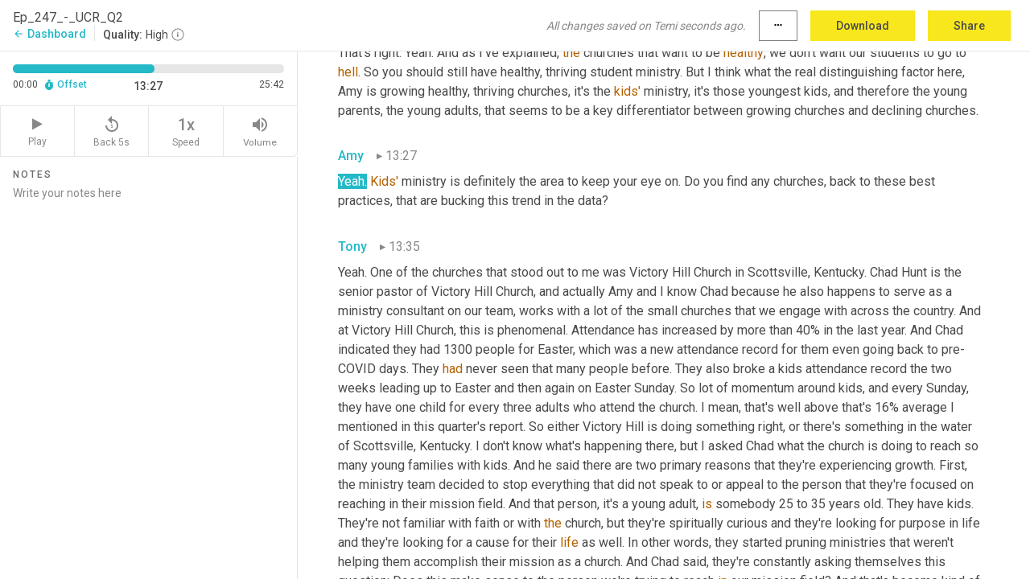

--- FILE ---
content_type: text/html; charset=utf-8
request_url: https://www.temi.com/editor/t/z2nlgRhWkNwoRNdsyNIR76SsBu1vrAhxGq_h00v-58rTLbbdaQ8uwHHPcYvHRY-cSL3sgVHJP37zByEc5nh8YBVaK7Y?loadFrom=DocumentDeeplink&ts=807.38
body_size: 59093
content:



<!DOCTYPE html>
<html lang="en">
<!-- Server: ip-10-2-134-179.us-west-2.compute.internal -->
<head>
    <title>Transcript Editor | temi.com</title>
    

<meta property="og:title" content="Transcript Editor | temi.com" />
<meta property="og:type" content="website" />
<meta property="og:site_name" content="temi" />
<meta property="og:description" content="Use Temi&#x2019;s free editor to polish your transcripts to 100% accuracy and edit or add speaker names. Export your transcript as a Word Doc, a PDF or a TXT file." />
<meta property="og:image" content="https://www.rev.com/content/img/temi/temi-logo-blue-text-large.jpg" />
<meta property="og:image:width" content="1121" />
<meta property="og:image:height" content="319" />
<meta property="og:url" content="https://www.temi.com/editor/t/z2nlgRhWkNwoRNdsyNIR76SsBu1vrAhxGq_h00v-58rTLbbdaQ8uwHHPcYvHRY-cSL3sgVHJP37zByEc5nh8YBVaK7Y" />
<meta property="fb:app_id" content="1468830553199299" />
<meta property="twitter:card" content="summary_large_image" />
<meta property="twitter:site" content="@usetemi" />


        <meta name="robots" content="noindex" />
    <meta name="viewport" content="width=device-width, initial-scale=1, maximum-scale=1, user-scalable=0">
    <meta name="format-detection" content="telephone=no">
    <meta name="apple-itunes-app" content="app-id=1269856195">
    <link href="https://fonts.googleapis.com/icon?family=Material+Icons" rel="stylesheet">
    <link href="https://cdnjs.cloudflare.com/ajax/libs/ionicons/2.0.1/css/ionicons.min.css" rel="stylesheet">

    <link rel="shortcut icon" type="image/png" href="/content/img/temi/favicon.ico"/>

        <meta name="description" content="Use Temi’s free editor to polish your transcripts to 100% accuracy and edit or add speaker names. Export your transcript as a Word Doc, a PDF or a TXT file." />

    <script>
    (function() {
        var d = document;
        var c = d.createElement('script');
        if (!('noModule' in c) && 'onbeforeload' in c) {
            var s = false;
            d.addEventListener('beforeload', function(e) {
            if (e.target === c) {
                s = true;
            } else if (!e.target.hasAttribute('nomodule') || !s) {
                return;
            }
            e.preventDefault();
            }, true);

            c.type = 'module';
            c.src = '.';
            d.head.appendChild(c);
            c.remove();
        }
    }());
</script>
    <script src="/build/polyfills.bundle.js?v=WndMH0u5C9vytrbMqw8-8VwmeOI17TgKcWXj84ShORM" nomodule></script>

        
    <script>
        window['_fs_debug'] = false;
        window['_fs_host'] = 'fullstory.com';
        window['_fs_script'] = 'edge.fullstory.com/s/fs.js';
        window['_fs_org'] = '10Qs';
        window['_fs_namespace'] = 'FS';
        (function(m,n,e,t,l,o,g,y){
            if (e in m) {if(m.console && m.console.log) { m.console.log('FullStory namespace conflict. Please set window["_fs_namespace"].');} return;}
            g=m[e]=function(a,b,s){g.q?g.q.push([a,b,s]):g._api(a,b,s);};g.q=[];
            o=n.createElement(t);o.async=1;o.crossOrigin='anonymous';o.src='https://'+_fs_script;
            y=n.getElementsByTagName(t)[0];y.parentNode.insertBefore(o,y);
            g.identify=function(i,v,s){g(l,{uid:i},s);if(v)g(l,v,s)};g.setUserVars=function(v,s){g(l,v,s)};g.event=function(i,v,s){g('event',{n:i,p:v},s)};
            g.anonymize=function(){g.identify(!!0)};
            g.shutdown=function(){g("rec",!1)};g.restart=function(){g("rec",!0)};
            g.log = function(a,b){g("log",[a,b])};
            g.consent=function(a){g("consent",!arguments.length||a)};
            g.identifyAccount=function(i,v){o='account';v=v||{};v.acctId=i;g(o,v)};
            g.clearUserCookie=function(){};
            g.setVars=function(n, p){g('setVars',[n,p]);};
            g._w={};y='XMLHttpRequest';g._w[y]=m[y];y='fetch';g._w[y]=m[y];
            if(m[y])m[y]=function(){return g._w[y].apply(this,arguments)};
            g._v="1.3.0";
        })(window,document,window['_fs_namespace'],'script','user');
    </script>

        


    <script>
        !function(t,e){var o,n,p,r;e.__SV||(window.posthog=e,e._i=[],e.init=function(i,s,a){function g(t,e){var o=e.split(".");2==o.length&&(t=t[o[0]],e=o[1]),t[e]=function(){t.push([e].concat(Array.prototype.slice.call(arguments,0)))}}(p=t.createElement("script")).type="text/javascript",p.crossOrigin="anonymous",p.async=!0,p.src=s.api_host.replace(".i.posthog.com","-assets.i.posthog.com")+"/static/array.js",(r=t.getElementsByTagName("script")[0]).parentNode.insertBefore(p,r);var u=e;for(void 0!==a?u=e[a]=[]:a="posthog",u.people=u.people||[],u.toString=function(t){var e="posthog";return"posthog"!==a&&(e+="."+a),t||(e+=" (stub)"),e},u.people.toString=function(){return u.toString(1)+".people (stub)"},o="init Ce js Ls Te Fs Ds capture Ye calculateEventProperties Us register register_once register_for_session unregister unregister_for_session Ws getFeatureFlag getFeatureFlagPayload isFeatureEnabled reloadFeatureFlags updateEarlyAccessFeatureEnrollment getEarlyAccessFeatures on onFeatureFlags onSurveysLoaded onSessionId getSurveys getActiveMatchingSurveys renderSurvey canRenderSurvey canRenderSurveyAsync identify setPersonProperties group resetGroups setPersonPropertiesForFlags resetPersonPropertiesForFlags setGroupPropertiesForFlags resetGroupPropertiesForFlags reset get_distinct_id getGroups get_session_id get_session_replay_url alias set_config startSessionRecording stopSessionRecording sessionRecordingStarted captureException loadToolbar get_property getSessionProperty Bs zs createPersonProfile Hs Ms Gs opt_in_capturing opt_out_capturing has_opted_in_capturing has_opted_out_capturing get_explicit_consent_status is_capturing clear_opt_in_out_capturing Ns debug L qs getPageViewId captureTraceFeedback captureTraceMetric".split(" "),n=0;n<o.length;n++)g(u,o[n]);e._i.push([i,s,a])},e.__SV=1)}(document,window.posthog||[]);
        posthog.init('phc_H3TKX53cD9KCYtqK9ibmvakcFWMi2A1RZzkaSy9buzR', {
            api_host: 'https://us.i.posthog.com',
            defaults: '2025-05-24',
            person_profiles: 'identified_only'
        })
    </script>


    <script src="/build/bundles/legacy/jquery.js?v=Er3_kvZhQi5m1MV07SL3ajVDOM5mKrEc_53fdNEQakA"></script>
    <script src="/build/bundles/legacy/react.js?v=fjU7eEWWWuhiPMcTKDYO6q03emFXTwNlLPTno9QlcHw"></script>
    <link href="/content/fa/css/font-awesome.css" type="text/css" rel="stylesheet">
    





    <script src="/build/landing-page.bundle.js?v=4xpT12KaJgRavuqbz804H6MRtqmC9o5229p3XEOUJ1k"></script>
    

<script>
    !function () {
        window.segmentTrackingEnabled = true;
        var analytics = window.analytics = window.analytics || []; if (!analytics.initialize) if (analytics.invoked) window.console && console.error && console.error("Segment snippet included twice."); else {
            analytics.invoked = !0; analytics.methods = ["trackSubmit", "trackClick", "trackLink", "trackForm", "pageview", "identify", "reset", "group", "track", "ready", "alias", "debug", "page", "once", "off", "on", "addSourceMiddleware", "addIntegrationMiddleware", "setAnonymousId", "addDestinationMiddleware"]; analytics.factory = function (e) { return function () { var t = Array.prototype.slice.call(arguments); t.unshift(e); analytics.push(t); return analytics } }; for (var e = 0; e < analytics.methods.length; e++) { var key = analytics.methods[e]; analytics[key] = analytics.factory(key) } analytics.load = function (key, e) { var t = document.createElement("script"); t.type = "text/javascript"; t.async = !0; t.src = 'https://evs.bubo-bubo.rev.com/vuJKUsyQcbGfLatMF8YUDz/tyKCHHbrpCEF1awtHhhquy.min.js'; var n = document.getElementsByTagName("script")[0]; n.parentNode.insertBefore(t, n); analytics._loadOptions = e }; analytics._writeKey = 'WEmx47r1UEglal6RqTQxEBV8k5L4SKYb';
                analytics._cdn = 'https://evs.bubo-bubo.rev.com';
            analytics.SNIPPET_VERSION = "4.15.3";
            if (true) {
                analytics.load('WEmx47r1UEglal6RqTQxEBV8k5L4SKYb', {
                  integrations: {
                    "Segment.io": {
                      deliveryStrategy: {
                        strategy: "batching",
                        config: {
                          size: 20,
                          timeout: 5000
                        }
                      }
                    }
                  }
                });
                analytics.ready(function () {
                    const gaIsDefined = typeof (ga) === "function";
                    const isCustomer = "customers" === "customers";
                    if (!(gaIsDefined && isCustomer)) {
                        window.analytics.page({"isMobile":"false"});
                    } else {
                        ga(function (defaultTracker) {
                            // Default tracker may be undefined if window.ga has been loaded via GTM tag instead of
                            // GA snippet and ga('create') has not been called directly (as it is in the shared
                            // "_google-analytics" partial)
                            // This will try to use the client ID from GTM's tag-specific tracker (usually the
                            // first/only tracker returned by ga.getAll) if the default doesn't exist
                            const tracker = defaultTracker || ga.getAll()[0]
                            // Don't send GA client ID in Segment event if there's no tracker
                            if (!tracker) {
                                return window.analytics.page({"isMobile":"false"});
                            }
                            const clientId = tracker.get("clientId");
                            const externalIdObject =
                            {
                                externalIds: [
                                    {
                                        id: clientId,
                                        type: "ga_client_id",
                                        collection: "users",
                                        encoding: "none"
                                    }
                                ]
                            };
                            window.analytics.page({"isMobile":"false"}, externalIdObject);
                        });
                    }
                });
            }
        }

        // Send "isMobile" property along with all segment calls
        analytics.addSourceMiddleware(({ payload, next }) => {
            payload.obj.properties = payload.obj.properties || {};
            payload.obj.properties.isMobile = "false";
            next(payload);
        });
    }();
</script>

<script type="text/javascript">
    window.segmentReset = () => {
        if (window.analytics) {
            window.analytics.reset();
        }
    }
</script>


        

        



<script>
            window.ga = window.ga || function() { (ga.q = ga.q || []).push(arguments) };
            ga.l = +new Date;
            ga('create', 'UA-18309154-16', 'auto');</script><script async src='https://www.google-analytics.com/analytics.js'></script>
<script>
    ga('set', 'dimension1', 'Anonymous');
    ga('send', 'pageview');
</script>

        


        <script src="/build/mp.bundle.js?v=6Yzpm7Gp6WjAAhVj7xVttyl7yq-y5hYiDx5IvdwyOOA"></script>
        


<script type="text/javascript">rev_Mixpanel = new ft_Mixpanel('f0edb2cb4e2ba3424bb5e1c3840aadda', '', 'temi', false);</script>
    <script>
        window.addEventListener('load', function() {
            rev_Mixpanel.trackLinks("mixpanel-link");
        });
    </script>


    
    <link href="/build/styles/pages/editors/temi.css?v=KnITRJHrLHe8kt87nvLdHp5V2LoiPB2PImmPGV12NrQ" type="text/css" rel="stylesheet">

    
    <script src="/build/bundles/legacy/temi-editor.js?v=MH10KgW3h984TMKUIMwWHUygS3ZuyEDPe-Q35PieTiw"></script>
    <script src="/build/temi.bundle.js?v=4iWHVFKM4qUr5BDGqIPshmFq2dyNQOe0zAGiqJ0DEdE"></script>
    <script src="/build/standardized-audio-context.bundle.js?v=TAfyV-QQj9ScOzbDw0L4E9FxFM67goWYIDtUbYTYEU4"></script>
    <script>
            !function(a,b,c,d,e,f,g,h){a.RaygunObject=e,a[e]=a[e]||function(){
            (a[e].o=a[e].o||[]).push(arguments)},f=b.createElement(c),g=b.getElementsByTagName(c)[0],
            f.async=1,f.src=d,g.parentNode.insertBefore(f,g),h=a.onerror,a.onerror=function(b,c,d,f,g){
            h&&h(b,c,d,f,g),g||(g=new Error(b)),a[e].q=a[e].q||[],a[e].q.push({
            e:g})}}(window,document,"script","//cdn.raygun.io/raygun4js/raygun.min.js","rg4js");
        

            rg4js('options', {
                debugMode: true,
                ignoreAjaxAbort: true,
                ignoreAjaxError: true,
                ignore3rdPartyErrors: true
            });
            rg4js('apiKey', 'eIWQURn3Q+LVjvLWfppMgA==');
            rg4js('enableCrashReporting', true);
        
window.rg4js = rg4js;</script>

    <meta name="viewport" content="width=device-width, initial-scale=1, maximum-scale=1, user-scalable=0" />


</head>
<body>
        

    <div id="body-wrapper">
        <div id="promo" class="promo">
            <header id="header" class="fixed-position"></header>

        </div>

        




<div class="roboto dark-gray flex flex-column vh-100">
    



<div id="root"></div>


</div>

    </div>


    <script type="text/javascript">
        $(function () {
            window.stEditor.InitEditor({
                rootElement: 'root',
                minPasswordLength: 8,
                model: {"isApproved":true,"email":"claire@theunstuckgroup.com","draft":{"id":6514352,"versionNumber":397,"nodes":[{"object":"block","type":"Monologue","nodes":[{"nodes":[{"object":"text","leaves":[{"object":"leaf","text":"","marks":[]}]}],"object":"block","type":"Speaker","data":{"speakerId":0}},{"nodes":[{"object":"text","leaves":[{"object":"leaf","text":"00:02","marks":[]}]}],"object":"block","type":"Timestamp","data":{"seconds":2.22}},{"nodes":[{"object":"text","leaves":[{"object":"leaf","text":"Welcome to The Unstuck Church Podcast, where each week we ","marks":[]},{"object":"leaf","text":"are","marks":[{"type":"LowConfidence"}]},{"object":"leaf","text":" exploring what it means to be an unstuck church. How do you gauge the health of your church? When we're assessing the overall health of our ministries, it's helpful to have a benchmark and some external data to compare our metrics to. That's why quarterly we release The Unstuck Church Report with the most up ","marks":[]},{"object":"leaf","text":"to","marks":[{"type":"LowConfidence"}]},{"object":"leaf","text":" ","marks":[]},{"object":"leaf","text":"date","marks":[{"type":"LowConfidence"}]},{"object":"leaf","text":" trends from the data we're collecting from churches. On this week's podcast, Tony and Amy will share the research from Q2 of ","marks":[]},{"object":"leaf","text":"2022","marks":[{"type":"LowConfidence"}]},{"object":"leaf","text":". Make sure before you listen though, to subscribe to get the show notes ","marks":[]},{"object":"leaf","text":"in","marks":[{"type":"LowConfidence"}]},{"object":"leaf","text":" your email. When you do, you're gonna get tools to go along with each week's conversation, all of the resources we mention and access to our podcast resource archive. You can sign up by going to theunstuckgroup.com/podcast. Now let's join Tony and Amy for ","marks":[]},{"object":"leaf","text":"this","marks":[{"type":"LowConfidence"}]},{"object":"leaf","text":" week's conversation.","marks":[]}]}],"object":"block","type":"Content","data":{"Timestamps":[{"Start":2220,"End":2710,"Bitc":null},{"Start":2770,"End":2990,"Bitc":null},{"Start":2991,"End":3110,"Bitc":null},{"Start":3111,"End":3430,"Bitc":null},{"Start":3431,"End":3710,"Bitc":null},{"Start":3711,"End":4030,"Bitc":null},{"Start":4200,"End":4550,"Bitc":null},{"Start":4551,"End":4830,"Bitc":null},{"Start":4831,"End":5070,"Bitc":null},{"Start":5130,"End":5350,"Bitc":null},{"Start":5470,"End":5470,"Bitc":null},{"Start":5471,"End":5910,"Bitc":null},{"Start":5911,"End":6030,"Bitc":null},{"Start":6031,"End":6150,"Bitc":null},{"Start":6151,"End":6309,"Bitc":null},{"Start":6330,"End":6550,"Bitc":null},{"Start":6551,"End":6670,"Bitc":null},{"Start":6671,"End":6790,"Bitc":null},{"Start":6791,"End":7270,"Bitc":null},{"Start":7271,"End":7630,"Bitc":null},{"Start":8690,"End":8910,"Bitc":null},{"Start":8911,"End":8990,"Bitc":null},{"Start":8991,"End":9070,"Bitc":null},{"Start":9071,"End":9230,"Bitc":null},{"Start":9250,"End":9470,"Bitc":null},{"Start":9471,"End":9670,"Bitc":null},{"Start":9671,"End":9869,"Bitc":null},{"Start":9870,"End":10030,"Bitc":null},{"Start":10031,"End":10310,"Bitc":null},{"Start":10980,"End":11270,"Bitc":null},{"Start":11271,"End":11510,"Bitc":null},{"Start":11511,"End":11830,"Bitc":null},{"Start":11831,"End":11990,"Bitc":null},{"Start":11991,"End":12230,"Bitc":null},{"Start":12289,"End":12710,"Bitc":null},{"Start":12711,"End":12910,"Bitc":null},{"Start":12911,"End":13030,"Bitc":null},{"Start":12911,"End":13030,"Bitc":null},{"Start":13031,"End":13550,"Bitc":null},{"Start":13831,"End":13950,"Bitc":null},{"Start":13970,"End":14190,"Bitc":null},{"Start":14191,"End":14310,"Bitc":null},{"Start":14350,"End":14470,"Bitc":null},{"Start":14471,"End":14950,"Bitc":null},{"Start":15130,"End":15350,"Bitc":null},{"Start":15351,"End":15550,"Bitc":null},{"Start":15870,"End":16030,"Bitc":null},{"Start":16031,"End":16310,"Bitc":null},{"Start":16370,"End":16590,"Bitc":null},{"Start":16591,"End":16950,"Bitc":null},{"Start":16970,"End":17190,"Bitc":null},{"Start":17191,"End":17390,"Bitc":null},{"Start":17570,"End":17790,"Bitc":null},{"Start":18489,"End":18910,"Bitc":null},{"Start":18911,"End":19070,"Bitc":null},{"Start":18911,"End":19070,"Bitc":null},{"Start":19100,"End":19710,"Bitc":null},{"Start":20260,"End":20579,"Bitc":null},{"Start":20580,"End":20780,"Bitc":null},{"Start":20781,"End":21220,"Bitc":null},{"Start":21221,"End":21460,"Bitc":null},{"Start":21461,"End":21860,"Bitc":null},{"Start":21861,"End":22140,"Bitc":null},{"Start":22141,"End":22260,"Bitc":null},{"Start":22261,"End":22420,"Bitc":null},{"Start":22520,"End":22739,"Bitc":null},{"Start":22860,"End":22860,"Bitc":null},{"Start":23020,"End":23020,"Bitc":null},{"Start":23021,"End":23420,"Bitc":null},{"Start":23650,"End":23940,"Bitc":null},{"Start":23941,"End":24060,"Bitc":null},{"Start":24061,"End":24220,"Bitc":null},{"Start":24350,"End":24700,"Bitc":null},{"Start":24701,"End":25060,"Bitc":null},{"Start":25061,"End":25220,"Bitc":null},{"Start":25420,"End":25500,"Bitc":null},{"Start":26400,"End":26620,"Bitc":null},{"Start":26621,"End":26780,"Bitc":null},{"Start":26781,"End":27100,"Bitc":null},{"Start":27101,"End":27260,"Bitc":null},{"Start":27530,"End":27820,"Bitc":null},{"Start":27880,"End":28100,"Bitc":null},{"Start":28101,"End":28300,"Bitc":null},{"Start":28301,"End":28460,"Bitc":null},{"Start":28461,"End":28660,"Bitc":null},{"Start":28661,"End":28860,"Bitc":null},{"Start":29060,"End":29220,"Bitc":null},{"Start":29221,"End":29500,"Bitc":null},{"Start":29840,"End":30060,"Bitc":null},{"Start":30400,"End":30620,"Bitc":null},{"Start":31380,"End":31380,"Bitc":null},{"Start":32690,"End":32979,"Bitc":null},{"Start":32980,"End":33140,"Bitc":null},{"Start":33141,"End":33460,"Bitc":null},{"Start":33461,"End":33659,"Bitc":null},{"Start":33660,"End":33860,"Bitc":null},{"Start":33861,"End":34140,"Bitc":null},{"Start":34141,"End":34260,"Bitc":null},{"Start":34540,"End":34780,"Bitc":null},{"Start":34781,"End":34940,"Bitc":null},{"Start":34941,"End":35060,"Bitc":null},{"Start":35061,"End":35180,"Bitc":null},{"Start":35181,"End":35340,"Bitc":null},{"Start":35341,"End":35540,"Bitc":null},{"Start":35740,"End":35740,"Bitc":null},{"Start":35741,"End":35900,"Bitc":null},{"Start":35901,"End":36220,"Bitc":null},{"Start":36650,"End":36940,"Bitc":null},{"Start":36941,"End":37100,"Bitc":null},{"Start":37101,"End":37260,"Bitc":null},{"Start":37261,"End":37540,"Bitc":null},{"Start":37541,"End":37620,"Bitc":null},{"Start":37621,"End":37740,"Bitc":null},{"Start":37741,"End":38060,"Bitc":null},{"Start":38120,"End":38340,"Bitc":null},{"Start":38341,"End":38460,"Bitc":null},{"Start":38610,"End":38890,"Bitc":null},{"Start":38891,"End":39090,"Bitc":null},{"Start":39120,"End":39409,"Bitc":null},{"Start":39410,"End":39770,"Bitc":null},{"Start":39771,"End":40409,"Bitc":null},{"Start":40870,"End":41090,"Bitc":null},{"Start":41091,"End":41250,"Bitc":null},{"Start":41251,"End":41370,"Bitc":null},{"Start":41570,"End":41970,"Bitc":null},{"Start":41971,"End":42130,"Bitc":null},{"Start":42131,"End":42490,"Bitc":null},{"Start":42670,"End":42890,"Bitc":null},{"Start":42909,"End":43330,"Bitc":null},{"Start":43331,"End":43530,"Bitc":null},{"Start":43531,"End":43650,"Bitc":null},{"Start":43651,"End":43890,"Bitc":null},{"Start":44409,"End":44610,"Bitc":null},{"Start":44611,"End":45090,"Bitc":null},{"Start":45670,"End":45890,"Bitc":null},{"Start":45891,"End":46010,"Bitc":null},{"Start":46011,"End":46210,"Bitc":null},{"Start":46211,"End":46370,"Bitc":null},{"Start":46371,"End":46530,"Bitc":null},{"Start":46531,"End":46729,"Bitc":null},{"Start":46930,"End":46930,"Bitc":null},{"Start":46931,"End":47130,"Bitc":null},{"Start":50870,"End":51090,"Bitc":null},{"Start":51091,"End":51370,"Bitc":null},{"Start":51371,"End":51490,"Bitc":null},{"Start":51491,"End":51729,"Bitc":null},{"Start":51750,"End":51970,"Bitc":null},{"Start":52030,"End":52250,"Bitc":null},{"Start":52310,"End":52530,"Bitc":null},{"Start":52850,"End":52850,"Bitc":null},{"Start":52851,"End":53250,"Bitc":null},{"Start":53251,"End":53850,"Bitc":null}]}}],"data":{"monologueId":0,"customData":null}},{"object":"block","type":"Monologue","nodes":[{"nodes":[{"object":"text","leaves":[{"object":"leaf","text":"","marks":[]}]}],"object":"block","type":"Speaker","data":{"speakerId":1}},{"nodes":[{"object":"text","leaves":[{"object":"leaf","text":"00:55","marks":[]}]}],"object":"block","type":"Timestamp","data":{"seconds":55.52}},{"nodes":[{"object":"text","leaves":[{"object":"leaf","text":"Well, Tony, I love these episodes that we do every few months on the fresh data from our Unstuck Church Report. ","marks":[]},{"object":"leaf","text":"So","marks":[{"type":"LowConfidence"}]},{"object":"leaf","text":" you're looking forward to today's conversation?","marks":[]}]}],"object":"block","type":"Content","data":{"Timestamps":[{"Start":55520,"End":55810,"Bitc":null},{"Start":55811,"End":56010,"Bitc":null},{"Start":56170,"End":56290,"Bitc":null},{"Start":56291,"End":56450,"Bitc":null},{"Start":56451,"End":56610,"Bitc":null},{"Start":56800,"End":57360,"Bitc":null},{"Start":57361,"End":57520,"Bitc":null},{"Start":57521,"End":57640,"Bitc":null},{"Start":57641,"End":57800,"Bitc":null},{"Start":57801,"End":58080,"Bitc":null},{"Start":58081,"End":58280,"Bitc":null},{"Start":58281,"End":58520,"Bitc":null},{"Start":58540,"End":58760,"Bitc":null},{"Start":58761,"End":58880,"Bitc":null},{"Start":58881,"End":59120,"Bitc":null},{"Start":59121,"End":59400,"Bitc":null},{"Start":59430,"End":59720,"Bitc":null},{"Start":59721,"End":59880,"Bitc":null},{"Start":59881,"End":60280,"Bitc":null},{"Start":60281,"End":60520,"Bitc":null},{"Start":60920,"End":60920,"Bitc":null},{"Start":61240,"End":61240,"Bitc":null},{"Start":61241,"End":61440,"Bitc":null},{"Start":61441,"End":61600,"Bitc":null},{"Start":61601,"End":61840,"Bitc":null},{"Start":61841,"End":62040,"Bitc":null},{"Start":62041,"End":62400,"Bitc":null},{"Start":62401,"End":62960,"Bitc":null}]}}],"data":{"monologueId":1,"customData":null}},{"object":"block","type":"Monologue","nodes":[{"nodes":[{"object":"text","leaves":[{"object":"leaf","text":"","marks":[]}]}],"object":"block","type":"Speaker","data":{"speakerId":2}},{"nodes":[{"object":"text","leaves":[{"object":"leaf","text":"01:03","marks":[]}]}],"object":"block","type":"Timestamp","data":{"seconds":63.47}},{"nodes":[{"object":"text","leaves":[{"object":"leaf","text":"Yeah, I am. I mean, this is our opportunity to share some fresh trends that we're seeing ","marks":[]},{"object":"leaf","text":"in","marks":[{"type":"LowConfidence"}]},{"object":"leaf","text":" churches, but also we get to highlight in this conversation today, some best practices that we've identified in the data, and I'm looking forward to it, because we can brag on a few churches too today, which I think we need to do that. I think we're in a season where we need to hear more good stories of what's happening in ministries. So","marks":[]},{"object":"leaf","text":",","marks":[{"type":"Disfluency"}]},{"object":"leaf","text":" by the way, Amy, we now have nearly 9,000 church leaders that are subscribed to our free content through The Unstuck Church Report. It comes out quarterly, and you know, way back when, I just thought, if someone has a question about current trends ","marks":[]},{"object":"leaf","text":"and","marks":[{"type":"LowConfidence"}]},{"object":"leaf","text":" churches, I want us to be the first place that ministry leaders turn to for those fresh insights. And ","marks":[]},{"object":"leaf","text":"it","marks":[{"type":"LowConfidence"}]},{"object":"leaf","text":" feels like we're winning with that objective. ","marks":[]},{"object":"leaf","text":"So","marks":[{"type":"LowConfidence"}]},{"object":"leaf","text":" that's very encouraging.","marks":[]}]}],"object":"block","type":"Content","data":{"Timestamps":[{"Start":63470,"End":63760,"Bitc":null},{"Start":63880,"End":64000,"Bitc":null},{"Start":64001,"End":64200,"Bitc":null},{"Start":64440,"End":64560,"Bitc":null},{"Start":64561,"End":64640,"Bitc":null},{"Start":64641,"End":64800,"Bitc":null},{"Start":64801,"End":64920,"Bitc":null},{"Start":64921,"End":65080,"Bitc":null},{"Start":65081,"End":65760,"Bitc":null},{"Start":65819,"End":66040,"Bitc":null},{"Start":66041,"End":66360,"Bitc":null},{"Start":66361,"End":66640,"Bitc":null},{"Start":66641,"End":66880,"Bitc":null},{"Start":66940,"End":67360,"Bitc":null},{"Start":67390,"End":67680,"Bitc":null},{"Start":67681,"End":67880,"Bitc":null},{"Start":67881,"End":68000,"Bitc":null},{"Start":68160,"End":68160,"Bitc":null},{"Start":68280,"End":68360,"Bitc":null},{"Start":68660,"End":68880,"Bitc":null},{"Start":69230,"End":69520,"Bitc":null},{"Start":69521,"End":69680,"Bitc":null},{"Start":69681,"End":69840,"Bitc":null},{"Start":69841,"End":69959,"Bitc":null},{"Start":69960,"End":70360,"Bitc":null},{"Start":70420,"End":70640,"Bitc":null},{"Start":70641,"End":70800,"Bitc":null},{"Start":70801,"End":71400,"Bitc":null},{"Start":71450,"End":71800,"Bitc":null},{"Start":71801,"End":72080,"Bitc":null},{"Start":72081,"End":72360,"Bitc":null},{"Start":72720,"End":73120,"Bitc":null},{"Start":73121,"End":73319,"Bitc":null},{"Start":73320,"End":73560,"Bitc":null},{"Start":73920,"End":74160,"Bitc":null},{"Start":74161,"End":74360,"Bitc":null},{"Start":74361,"End":74480,"Bitc":null},{"Start":74481,"End":74680,"Bitc":null},{"Start":75340,"End":75560,"Bitc":null},{"Start":76090,"End":76310,"Bitc":null},{"Start":76311,"End":76470,"Bitc":null},{"Start":76471,"End":76750,"Bitc":null},{"Start":76810,"End":77030,"Bitc":null},{"Start":77031,"End":77110,"Bitc":null},{"Start":77031,"End":77110,"Bitc":null},{"Start":77431,"End":77550,"Bitc":null},{"Start":77551,"End":77709,"Bitc":null},{"Start":77780,"End":78069,"Bitc":null},{"Start":78090,"End":78310,"Bitc":null},{"Start":78350,"End":78470,"Bitc":null},{"Start":78471,"End":78630,"Bitc":null},{"Start":78790,"End":78870,"Bitc":null},{"Start":79090,"End":79310,"Bitc":null},{"Start":79319,"End":79670,"Bitc":null},{"Start":79671,"End":79950,"Bitc":null},{"Start":80190,"End":80310,"Bitc":null},{"Start":80791,"End":80950,"Bitc":null},{"Start":80951,"End":81069,"Bitc":null},{"Start":81070,"End":81270,"Bitc":null},{"Start":81271,"End":81390,"Bitc":null},{"Start":81391,"End":81550,"Bitc":null},{"Start":81551,"End":81750,"Bitc":null},{"Start":81910,"End":82030,"Bitc":null},{"Start":82031,"End":82150,"Bitc":null},{"Start":82151,"End":82390,"Bitc":null},{"Start":82391,"End":82430,"Bitc":null},{"Start":82431,"End":82510,"Bitc":null},{"Start":82511,"End":82670,"Bitc":null},{"Start":82671,"End":82990,"Bitc":null},{"Start":82991,"End":83110,"Bitc":null},{"Start":83111,"End":83270,"Bitc":null},{"Start":83271,"End":83430,"Bitc":null},{"Start":83431,"End":83670,"Bitc":null},{"Start":83940,"End":84230,"Bitc":null},{"Start":84231,"End":84430,"Bitc":null},{"Start":84431,"End":84790,"Bitc":null},{"Start":84890,"End":85110,"Bitc":null},{"Start":85111,"End":85350,"Bitc":null},{"Start":85351,"End":85670,"Bitc":null},{"Start":85671,"End":85830,"Bitc":null},{"Start":85831,"End":86350,"Bitc":null},{"Start":86490,"End":86709,"Bitc":null},{"Start":87390,"End":87390,"Bitc":null},{"Start":87791,"End":87910,"Bitc":null},{"Start":87911,"End":88030,"Bitc":null},{"Start":88250,"End":88470,"Bitc":null},{"Start":88610,"End":88830,"Bitc":null},{"Start":88831,"End":89030,"Bitc":null},{"Start":89031,"End":89310,"Bitc":null},{"Start":89450,"End":89870,"Bitc":null},{"Start":90020,"End":90830,"Bitc":null},{"Start":90831,"End":91150,"Bitc":null},{"Start":91151,"End":91390,"Bitc":null},{"Start":91391,"End":91670,"Bitc":null},{"Start":91671,"End":91830,"Bitc":null},{"Start":92190,"End":92510,"Bitc":null},{"Start":92730,"End":92950,"Bitc":null},{"Start":92951,"End":93110,"Bitc":null},{"Start":93140,"End":93430,"Bitc":null},{"Start":93431,"End":93830,"Bitc":null},{"Start":93860,"End":94350,"Bitc":null},{"Start":94500,"End":94700,"Bitc":null},{"Start":94701,"End":95180,"Bitc":null},{"Start":95181,"End":95540,"Bitc":null},{"Start":95560,"End":95980,"Bitc":null},{"Start":95981,"End":96180,"Bitc":null},{"Start":96181,"End":96340,"Bitc":null},{"Start":96360,"End":96580,"Bitc":null},{"Start":96610,"End":97220,"Bitc":null},{"Start":97800,"End":98020,"Bitc":null},{"Start":98080,"End":98300,"Bitc":null},{"Start":98301,"End":98420,"Bitc":null},{"Start":98720,"End":98940,"Bitc":null},{"Start":98941,"End":99180,"Bitc":null},{"Start":99181,"End":99459,"Bitc":null},{"Start":99700,"End":99819,"Bitc":null},{"Start":99820,"End":100020,"Bitc":null},{"Start":100021,"End":100220,"Bitc":null},{"Start":100319,"End":100540,"Bitc":null},{"Start":100541,"End":100740,"Bitc":null},{"Start":100880,"End":101100,"Bitc":null},{"Start":101140,"End":101260,"Bitc":null},{"Start":101459,"End":101580,"Bitc":null},{"Start":101581,"End":101860,"Bitc":null},{"Start":101861,"End":102140,"Bitc":null},{"Start":102141,"End":102540,"Bitc":null},{"Start":102780,"End":102780,"Bitc":null},{"Start":102940,"End":103020,"Bitc":null},{"Start":103980,"End":104100,"Bitc":null},{"Start":104101,"End":104300,"Bitc":null},{"Start":104301,"End":104500,"Bitc":null},{"Start":104501,"End":104700,"Bitc":null},{"Start":104701,"End":104819,"Bitc":null},{"Start":104820,"End":104980,"Bitc":null},{"Start":104981,"End":105180,"Bitc":null},{"Start":105181,"End":105500,"Bitc":null},{"Start":105501,"End":105780,"Bitc":null},{"Start":106300,"End":106300,"Bitc":null},{"Start":107341,"End":107500,"Bitc":null},{"Start":107690,"End":107980,"Bitc":null},{"Start":107981,"End":108180,"Bitc":null},{"Start":108181,"End":108380,"Bitc":null},{"Start":108381,"End":108540,"Bitc":null},{"Start":108541,"End":108780,"Bitc":null},{"Start":108781,"End":109340,"Bitc":null},{"Start":109440,"End":109660,"Bitc":null},{"Start":109820,"End":109820,"Bitc":null},{"Start":109830,"End":110180,"Bitc":null},{"Start":110181,"End":110340,"Bitc":null},{"Start":110341,"End":110620,"Bitc":null},{"Start":110621,"End":110780,"Bitc":null},{"Start":110930,"End":111220,"Bitc":null},{"Start":111221,"End":111300,"Bitc":null},{"Start":111301,"End":111860,"Bitc":null},{"Start":112180,"End":112180,"Bitc":null},{"Start":112181,"End":112490,"Bitc":null},{"Start":112491,"End":112650,"Bitc":null},{"Start":112970,"End":113370,"Bitc":null}]}}],"data":{"monologueId":2,"customData":null}},{"object":"block","type":"Monologue","nodes":[{"nodes":[{"object":"text","leaves":[{"object":"leaf","text":"","marks":[]}]}],"object":"block","type":"Speaker","data":{"speakerId":1}},{"nodes":[{"object":"text","leaves":[{"object":"leaf","text":"01:53","marks":[]}]}],"object":"block","type":"Timestamp","data":{"seconds":113.67}},{"nodes":[{"object":"text","leaves":[{"object":"leaf","text":"And it's so helpful to have comparative information.","marks":[]}]}],"object":"block","type":"Content","data":{"Timestamps":[{"Start":113670,"End":113890,"Bitc":null},{"Start":113891,"End":114170,"Bitc":null},{"Start":114171,"End":114290,"Bitc":null},{"Start":114291,"End":114490,"Bitc":null},{"Start":114790,"End":115010,"Bitc":null},{"Start":115011,"End":115210,"Bitc":null},{"Start":115211,"End":115730,"Bitc":null},{"Start":115731,"End":116330,"Bitc":null}]}}],"data":{"monologueId":3,"customData":null}},{"object":"block","type":"Monologue","nodes":[{"nodes":[{"object":"text","leaves":[{"object":"leaf","text":"","marks":[]}]}],"object":"block","type":"Speaker","data":{"speakerId":2}},{"nodes":[{"object":"text","leaves":[{"object":"leaf","text":"01:56","marks":[]}]}],"object":"block","type":"Timestamp","data":{"seconds":116.69}},{"nodes":[{"object":"text","leaves":[{"object":"leaf","text":"I think it is. And needless to say, it's been a team effort too. I mean there's a ","marks":[]},{"object":"leaf","text":"lot","marks":[{"type":"LowConfidence"}]},{"object":"leaf","text":" ","marks":[]},{"object":"leaf","text":"of","marks":[{"type":"LowConfidence"}]},{"object":"leaf","text":" people involved in pulling that off. ","marks":[]},{"object":"leaf","text":"And","marks":[{"type":"LowConfidence"}]},{"object":"leaf","text":" in fact","marks":[]},{"object":"leaf","text":",","marks":[{"type":"Disfluency"}]},{"object":"leaf","text":" speaking of ","marks":[]},{"object":"leaf","text":"a","marks":[{"type":"LowConfidence"}]},{"object":"leaf","text":" team","marks":[]},{"object":"leaf","text":",","marks":[{"type":"Disfluency"}]},{"object":"leaf","text":" ","marks":[]},{"object":"leaf","text":"in","marks":[{"type":"LowConfidence"}]},{"object":"leaf","text":" this quarter's report, we're also including some contributions from our friends at MortarStone and at Leadr. And so","marks":[]},{"object":"leaf","text":",","marks":[{"type":"Disfluency"}]},{"object":"leaf","text":" you'll wanna download again the full report so that you can see some of the wisdom that they share ","marks":[]},{"object":"leaf","text":"too","marks":[{"type":"LowConfidence"}]},{"object":"leaf","text":" in this quarter's report. And if you haven't subscribed, you can do that at theunstuckgroup","marks":[]},{"object":"leaf","text":".","marks":[{"type":"LowConfidence"}]},{"object":"leaf","text":"com/trends.","marks":[]}]}],"object":"block","type":"Content","data":{"Timestamps":[{"Start":116690,"End":116810,"Bitc":null},{"Start":116811,"End":116930,"Bitc":null},{"Start":116931,"End":117090,"Bitc":null},{"Start":117110,"End":117330,"Bitc":null},{"Start":117430,"End":117650,"Bitc":null},{"Start":117651,"End":118170,"Bitc":null},{"Start":118171,"End":118330,"Bitc":null},{"Start":118331,"End":118530,"Bitc":null},{"Start":118531,"End":118770,"Bitc":null},{"Start":118771,"End":118850,"Bitc":null},{"Start":118890,"End":119010,"Bitc":null},{"Start":119011,"End":119170,"Bitc":null},{"Start":119171,"End":119530,"Bitc":null},{"Start":119590,"End":119810,"Bitc":null},{"Start":119930,"End":120050,"Bitc":null},{"Start":120051,"End":120130,"Bitc":null},{"Start":120131,"End":120370,"Bitc":null},{"Start":120371,"End":120490,"Bitc":null},{"Start":121250,"End":121250,"Bitc":null},{"Start":121330,"End":121330,"Bitc":null},{"Start":121331,"End":121530,"Bitc":null},{"Start":121890,"End":122010,"Bitc":null},{"Start":122470,"End":122690,"Bitc":null},{"Start":122691,"End":123010,"Bitc":null},{"Start":123011,"End":123250,"Bitc":null},{"Start":123310,"End":123530,"Bitc":null},{"Start":123930,"End":123930,"Bitc":null},{"Start":123990,"End":124210,"Bitc":null},{"Start":124211,"End":124490,"Bitc":null},{"Start":124931,"End":125370,"Bitc":null},{"Start":125390,"End":125610,"Bitc":null},{"Start":125890,"End":126010,"Bitc":null},{"Start":126011,"End":126250,"Bitc":null},{"Start":127330,"End":127330,"Bitc":null},{"Start":127331,"End":127610,"Bitc":null},{"Start":127611,"End":128130,"Bitc":null},{"Start":128150,"End":128570,"Bitc":null},{"Start":128820,"End":129169,"Bitc":null},{"Start":128820,"End":129169,"Bitc":null},{"Start":129200,"End":129490,"Bitc":null},{"Start":130451,"End":130730,"Bitc":null},{"Start":131160,"End":131639,"Bitc":null},{"Start":132150,"End":132440,"Bitc":null},{"Start":132441,"End":132639,"Bitc":null},{"Start":132640,"End":132919,"Bitc":null},{"Start":132980,"End":133200,"Bitc":null},{"Start":133440,"End":133440,"Bitc":null},{"Start":134260,"End":134480,"Bitc":null},{"Start":134580,"End":134800,"Bitc":null},{"Start":134801,"End":135080,"Bitc":null},{"Start":135700,"End":135919,"Bitc":null},{"Start":136020,"End":136240,"Bitc":null},{"Start":136760,"End":136760,"Bitc":null},{"Start":137401,"End":137520,"Bitc":null},{"Start":137880,"End":138120,"Bitc":null},{"Start":138169,"End":138520,"Bitc":null},{"Start":138521,"End":138680,"Bitc":null},{"Start":138681,"End":138880,"Bitc":null},{"Start":138881,"End":139280,"Bitc":null},{"Start":139419,"End":139639,"Bitc":null},{"Start":139640,"End":139800,"Bitc":null},{"Start":139801,"End":139960,"Bitc":null},{"Start":139961,"End":140120,"Bitc":null},{"Start":140121,"End":140320,"Bitc":null},{"Start":140321,"End":140520,"Bitc":null},{"Start":140521,"End":140600,"Bitc":null},{"Start":140601,"End":140680,"Bitc":null},{"Start":141000,"End":141000,"Bitc":null},{"Start":141790,"End":142080,"Bitc":null},{"Start":142081,"End":142280,"Bitc":null},{"Start":142281,"End":142600,"Bitc":null},{"Start":142840,"End":142840,"Bitc":null},{"Start":142841,"End":143040,"Bitc":null},{"Start":143041,"End":143200,"Bitc":null},{"Start":143201,"End":143639,"Bitc":null},{"Start":143640,"End":144000,"Bitc":null},{"Start":143640,"End":144000,"Bitc":null},{"Start":144180,"End":144400,"Bitc":null},{"Start":144920,"End":145040,"Bitc":null},{"Start":145041,"End":145440,"Bitc":null},{"Start":145800,"End":146080,"Bitc":null},{"Start":146081,"End":146200,"Bitc":null},{"Start":146201,"End":146280,"Bitc":null},{"Start":146281,"End":146400,"Bitc":null},{"Start":146281,"End":146400,"Bitc":null},{"Start":146281,"End":146400,"Bitc":null},{"Start":148880,"End":148880,"Bitc":null}]}}],"data":{"monologueId":4,"customData":null}},{"object":"block","type":"Monologue","nodes":[{"nodes":[{"object":"text","leaves":[{"object":"leaf","text":"","marks":[]}]}],"object":"block","type":"Speaker","data":{"speakerId":1}},{"nodes":[{"object":"text","leaves":[{"object":"leaf","text":"02:29","marks":[]}]}],"object":"block","type":"Timestamp","data":{"seconds":149.94}},{"nodes":[{"object":"text","leaves":[{"object":"leaf","text":"Well, Tony","marks":[]},{"object":"leaf","text":",","marks":[{"type":"Disfluency"}]},{"object":"leaf","text":" before we dive into specific trends and share the stories of those best practices, which by the way, I can't wait for, because I've been on-site the last eight weeks with churches. And it is fun to start seeing some of the positive directions that these churches are heading. But before we dive into ","marks":[]},{"object":"leaf","text":"those","marks":[{"type":"LowConfidence"}]},{"object":"leaf","text":" best practices, can you give us a quick overview, again, of how we compiled this data?","marks":[]}]}],"object":"block","type":"Content","data":{"Timestamps":[{"Start":149940,"End":150230,"Bitc":null},{"Start":150231,"End":150430,"Bitc":null},{"Start":150790,"End":150790,"Bitc":null},{"Start":151111,"End":151270,"Bitc":null},{"Start":151271,"End":151470,"Bitc":null},{"Start":151620,"End":151910,"Bitc":null},{"Start":152350,"End":152550,"Bitc":null},{"Start":152610,"End":153030,"Bitc":null},{"Start":153210,"End":153430,"Bitc":null},{"Start":153431,"End":153669,"Bitc":null},{"Start":153670,"End":153870,"Bitc":null},{"Start":153871,"End":154110,"Bitc":null},{"Start":154169,"End":154389,"Bitc":null},{"Start":154390,"End":154550,"Bitc":null},{"Start":154551,"End":154790,"Bitc":null},{"Start":155070,"End":155389,"Bitc":null},{"Start":155390,"End":155630,"Bitc":null},{"Start":155650,"End":155870,"Bitc":null},{"Start":155871,"End":155950,"Bitc":null},{"Start":155951,"End":156070,"Bitc":null},{"Start":156110,"End":156230,"Bitc":null},{"Start":156231,"End":156470,"Bitc":null},{"Start":156471,"End":156630,"Bitc":null},{"Start":156650,"End":156870,"Bitc":null},{"Start":156871,"End":157350,"Bitc":null},{"Start":157620,"End":157910,"Bitc":null},{"Start":157911,"End":158030,"Bitc":null},{"Start":158031,"End":158190,"Bitc":null},{"Start":158490,"End":158710,"Bitc":null},{"Start":158711,"End":158910,"Bitc":null},{"Start":158919,"End":159270,"Bitc":null},{"Start":159271,"End":159510,"Bitc":null},{"Start":159511,"End":159790,"Bitc":null},{"Start":159511,"End":159790,"Bitc":null},{"Start":159950,"End":160030,"Bitc":null},{"Start":160591,"End":160710,"Bitc":null},{"Start":161770,"End":161990,"Bitc":null},{"Start":162050,"End":162270,"Bitc":null},{"Start":162290,"End":162510,"Bitc":null},{"Start":162511,"End":162710,"Bitc":null},{"Start":162711,"End":163030,"Bitc":null},{"Start":163060,"End":163350,"Bitc":null},{"Start":163351,"End":163470,"Bitc":null},{"Start":163471,"End":163590,"Bitc":null},{"Start":163830,"End":164070,"Bitc":null},{"Start":164071,"End":164510,"Bitc":null},{"Start":164511,"End":164790,"Bitc":null},{"Start":164791,"End":164950,"Bitc":null},{"Start":165110,"End":165150,"Bitc":null},{"Start":165250,"End":165470,"Bitc":null},{"Start":165471,"End":165630,"Bitc":null},{"Start":166191,"End":166350,"Bitc":null},{"Start":166351,"End":166550,"Bitc":null},{"Start":166551,"End":166630,"Bitc":null},{"Start":166631,"End":166790,"Bitc":null},{"Start":166820,"End":167110,"Bitc":null},{"Start":167190,"End":167190,"Bitc":null},{"Start":167191,"End":167430,"Bitc":null},{"Start":167790,"End":168070,"Bitc":null},{"Start":168360,"End":168580,"Bitc":null},{"Start":168581,"End":168660,"Bitc":null},{"Start":168661,"End":168780,"Bitc":null},{"Start":168781,"End":168940,"Bitc":null},{"Start":168941,"End":169060,"Bitc":null},{"Start":169061,"End":169260,"Bitc":null},{"Start":169500,"End":169740,"Bitc":null},{"Start":170030,"End":170380,"Bitc":null},{"Start":170381,"End":170580,"Bitc":null},{"Start":170581,"End":170740,"Bitc":null},{"Start":170741,"End":170940,"Bitc":null},{"Start":170941,"End":171419,"Bitc":null},{"Start":171420,"End":171620,"Bitc":null},{"Start":171621,"End":171820,"Bitc":null}]}}],"data":{"monologueId":5,"customData":null}},{"object":"block","type":"Monologue","nodes":[{"nodes":[{"object":"text","leaves":[{"object":"leaf","text":"","marks":[]}]}],"object":"block","type":"Speaker","data":{"speakerId":2}},{"nodes":[{"object":"text","leaves":[{"object":"leaf","text":"02:52","marks":[]}]}],"object":"block","type":"Timestamp","data":{"seconds":172.49}},{"nodes":[{"object":"text","leaves":[{"object":"leaf","text":"Yeah. So first of all, it just begins with this principle that monitoring the right data helps us make better ministry decisions. And so what we've done is ","marks":[]},{"object":"leaf","text":"tried","marks":[{"type":"LowConfidence"}]},{"object":"leaf","text":" to create some apples to apples comparisons with ministries","marks":[]},{"object":"leaf","text":",","marks":[{"type":"Disfluency"}]},{"object":"leaf","text":" primarily in North America. But there are several churches that are participating from other spots around the world, too. All the churches that are engaging in the Unstuck Group, they take our Vital Signs Assessment. And so the data for this quarter's report includes all the churches that have participated between May of 2021 ","marks":[]},{"object":"leaf","text":"in","marks":[{"type":"LowConfidence"}]},{"object":"leaf","text":" April of 2022. So 12 months, this included 119 churches altogether. Some of them very small churches","marks":[]},{"object":"leaf","text":",","marks":[{"type":"Disfluency"}]},{"object":"leaf","text":" less than a hundred people, others, very large churches. For example, I think that we ","marks":[]},{"object":"leaf","text":"had","marks":[{"type":"LowConfidence"}]},{"object":"leaf","text":" a church that has 4,500 people currently ","marks":[]},{"object":"leaf","text":"in","marks":[{"type":"LowConfidence"}]},{"object":"leaf","text":" in-person attendance that ","marks":[]},{"object":"leaf","text":"participated","marks":[{"type":"LowConfidence"}]},{"object":"leaf","text":" in the survey. So some large churches participating as well. And because we've limited the data to those churches that completed the assessment over these last 12 months, this quarter's report again, ","marks":[]},{"object":"leaf","text":"it","marks":[{"type":"LowConfidence"}]},{"object":"leaf","text":" ","marks":[]},{"object":"leaf","text":"is","marks":[{"type":"LowConfidence"}]},{"object":"leaf","text":" comparing year ","marks":[]},{"object":"leaf","text":"to","marks":[{"type":"LowConfidence"}]},{"object":"leaf","text":" ","marks":[]},{"object":"leaf","text":"year","marks":[{"type":"LowConfidence"}]},{"object":"leaf","text":" trends after the pandemic started. And I think that's important. In other words, these current trends that we're going to highlight, they don't include any data from pre-pandemic days.","marks":[]}]}],"object":"block","type":"Content","data":{"Timestamps":[{"Start":172490,"End":172780,"Bitc":null},{"Start":172880,"End":173100,"Bitc":null},{"Start":173310,"End":173660,"Bitc":null},{"Start":173661,"End":173780,"Bitc":null},{"Start":173781,"End":173900,"Bitc":null},{"Start":173901,"End":174060,"Bitc":null},{"Start":174061,"End":174260,"Bitc":null},{"Start":174360,"End":174780,"Bitc":null},{"Start":174781,"End":174980,"Bitc":null},{"Start":174981,"End":175220,"Bitc":null},{"Start":175221,"End":175780,"Bitc":null},{"Start":175850,"End":176139,"Bitc":null},{"Start":176350,"End":177020,"Bitc":null},{"Start":177021,"End":177180,"Bitc":null},{"Start":177181,"End":177380,"Bitc":null},{"Start":177381,"End":177660,"Bitc":null},{"Start":178230,"End":178580,"Bitc":null},{"Start":178720,"End":178940,"Bitc":null},{"Start":179030,"End":179320,"Bitc":null},{"Start":179321,"End":179680,"Bitc":null},{"Start":180080,"End":180320,"Bitc":null},{"Start":180600,"End":180960,"Bitc":null},{"Start":181580,"End":181800,"Bitc":null},{"Start":181900,"End":182120,"Bitc":null},{"Start":182190,"End":182480,"Bitc":null},{"Start":182481,"End":182760,"Bitc":null},{"Start":182761,"End":182880,"Bitc":null},{"Start":182900,"End":183120,"Bitc":null},{"Start":183400,"End":183400,"Bitc":null},{"Start":183500,"End":183720,"Bitc":null},{"Start":183820,"End":184240,"Bitc":null},{"Start":184241,"End":184520,"Bitc":null},{"Start":184620,"End":185040,"Bitc":null},{"Start":185041,"End":185200,"Bitc":null},{"Start":185220,"End":185639,"Bitc":null},{"Start":185220,"End":185639,"Bitc":null},{"Start":185830,"End":186520,"Bitc":null},{"Start":187401,"End":188040,"Bitc":null},{"Start":188710,"End":189320,"Bitc":null},{"Start":189340,"End":189560,"Bitc":null},{"Start":189561,"End":189760,"Bitc":null},{"Start":189761,"End":190160,"Bitc":null},{"Start":190460,"End":190680,"Bitc":null},{"Start":190681,"End":190960,"Bitc":null},{"Start":190961,"End":191120,"Bitc":null},{"Start":191121,"End":191520,"Bitc":null},{"Start":191800,"End":191880,"Bitc":null},{"Start":191910,"End":192200,"Bitc":null},{"Start":192201,"End":192320,"Bitc":null},{"Start":192321,"End":192960,"Bitc":null},{"Start":193310,"End":193600,"Bitc":null},{"Start":193601,"End":193800,"Bitc":null},{"Start":193801,"End":194080,"Bitc":null},{"Start":194081,"End":194400,"Bitc":null},{"Start":194401,"End":194560,"Bitc":null},{"Start":194561,"End":194720,"Bitc":null},{"Start":194860,"End":195080,"Bitc":null},{"Start":195660,"End":195880,"Bitc":null},{"Start":195881,"End":196080,"Bitc":null},{"Start":196280,"End":196360,"Bitc":null},{"Start":196389,"End":196680,"Bitc":null},{"Start":196681,"End":196840,"Bitc":null},{"Start":197040,"End":197600,"Bitc":null},{"Start":197710,"End":197910,"Bitc":null},{"Start":197911,"End":198030,"Bitc":null},{"Start":198830,"End":198830,"Bitc":null},{"Start":198831,"End":199150,"Bitc":null},{"Start":199340,"End":199630,"Bitc":null},{"Start":199631,"End":199870,"Bitc":null},{"Start":199889,"End":200110,"Bitc":null},{"Start":200111,"End":200350,"Bitc":null},{"Start":200520,"End":200870,"Bitc":null},{"Start":200871,"End":201230,"Bitc":null},{"Start":201930,"End":202150,"Bitc":null},{"Start":202169,"End":202389,"Bitc":null},{"Start":202490,"End":202710,"Bitc":null},{"Start":202711,"End":202950,"Bitc":null},{"Start":203130,"End":203350,"Bitc":null},{"Start":203351,"End":203590,"Bitc":null},{"Start":203591,"End":204110,"Bitc":null},{"Start":204130,"End":204550,"Bitc":null},{"Start":204710,"End":205270,"Bitc":null},{"Start":205410,"End":205630,"Bitc":null},{"Start":205631,"End":205830,"Bitc":null},{"Start":206030,"End":206150,"Bitc":null},{"Start":206780,"End":207070,"Bitc":null},{"Start":207071,"End":207310,"Bitc":null},{"Start":207830,"End":208190,"Bitc":null},{"Start":208260,"End":208750,"Bitc":null},{"Start":208970,"End":209190,"Bitc":null},{"Start":209250,"End":209470,"Bitc":null},{"Start":209471,"End":210270,"Bitc":null},{"Start":211150,"End":211150,"Bitc":null},{"Start":211360,"End":212630,"Bitc":null},{"Start":211360,"End":212630,"Bitc":null},{"Start":212630,"End":212630,"Bitc":null},{"Start":212970,"End":213190,"Bitc":null},{"Start":213191,"End":213510,"Bitc":null},{"Start":213511,"End":213750,"Bitc":null},{"Start":214340,"End":214630,"Bitc":null},{"Start":214631,"End":215150,"Bitc":null},{"Start":215270,"End":216260,"Bitc":null},{"Start":216580,"End":216700,"Bitc":null},{"Start":217380,"End":217580,"Bitc":null},{"Start":218050,"End":218340,"Bitc":null},{"Start":218341,"End":218460,"Bitc":null},{"Start":218461,"End":218620,"Bitc":null},{"Start":218770,"End":219060,"Bitc":null},{"Start":219061,"End":219380,"Bitc":null},{"Start":219620,"End":219740,"Bitc":null},{"Start":220780,"End":220780,"Bitc":null},{"Start":221301,"End":221420,"Bitc":null},{"Start":221421,"End":221540,"Bitc":null},{"Start":221541,"End":221700,"Bitc":null},{"Start":221701,"End":222060,"Bitc":null},{"Start":222360,"End":222780,"Bitc":null},{"Start":223010,"End":223300,"Bitc":null},{"Start":223301,"End":223580,"Bitc":null},{"Start":223940,"End":224060,"Bitc":null},{"Start":224360,"End":224580,"Bitc":null},{"Start":224581,"End":224860,"Bitc":null},{"Start":225060,"End":225180,"Bitc":null},{"Start":225181,"End":225300,"Bitc":null},{"Start":225301,"End":225420,"Bitc":null},{"Start":225421,"End":225540,"Bitc":null},{"Start":225660,"End":225660,"Bitc":null},{"Start":225780,"End":225780,"Bitc":null},{"Start":226080,"End":226500,"Bitc":null},{"Start":226570,"End":226860,"Bitc":null},{"Start":226920,"End":227140,"Bitc":null},{"Start":227430,"End":228340,"Bitc":null},{"Start":228341,"End":228660,"Bitc":null},{"Start":228770,"End":229380,"Bitc":null},{"Start":229660,"End":229660,"Bitc":null},{"Start":229661,"End":230140,"Bitc":null},{"Start":230141,"End":230620,"Bitc":null},{"Start":231090,"End":231380,"Bitc":null},{"Start":232220,"End":232220,"Bitc":null},{"Start":232221,"End":232420,"Bitc":null},{"Start":232421,"End":232580,"Bitc":null},{"Start":232581,"End":232820,"Bitc":null},{"Start":233120,"End":233340,"Bitc":null},{"Start":233490,"End":233780,"Bitc":null},{"Start":233781,"End":234060,"Bitc":null},{"Start":234490,"End":234570,"Bitc":null},{"Start":234640,"End":235490,"Bitc":null},{"Start":235670,"End":235890,"Bitc":null},{"Start":235891,"End":236090,"Bitc":null},{"Start":236830,"End":237050,"Bitc":null},{"Start":237280,"End":237770,"Bitc":null},{"Start":237771,"End":238090,"Bitc":null},{"Start":238091,"End":238290,"Bitc":null},{"Start":238630,"End":238850,"Bitc":null},{"Start":238851,"End":239090,"Bitc":null},{"Start":239190,"End":239410,"Bitc":null},{"Start":239411,"End":239570,"Bitc":null},{"Start":239770,"End":239850,"Bitc":null},{"Start":239920,"End":240210,"Bitc":null},{"Start":240211,"End":240730,"Bitc":null},{"Start":240750,"End":240970,"Bitc":null},{"Start":240971,"End":241370,"Bitc":null},{"Start":241520,"End":241810,"Bitc":null},{"Start":241811,"End":242050,"Bitc":null},{"Start":242051,"End":242290,"Bitc":null},{"Start":242291,"End":242650,"Bitc":null},{"Start":242651,"End":243050,"Bitc":null},{"Start":243600,"End":243890,"Bitc":null},{"Start":243891,"End":244370,"Bitc":null},{"Start":244371,"End":244770,"Bitc":null},{"Start":244860,"End":245210,"Bitc":null},{"Start":245570,"End":245570,"Bitc":null},{"Start":245690,"End":245690,"Bitc":null},{"Start":245691,"End":246090,"Bitc":null},{"Start":246091,"End":246330,"Bitc":null},{"Start":246530,"End":246530,"Bitc":null},{"Start":246770,"End":246770,"Bitc":null},{"Start":246771,"End":247090,"Bitc":null},{"Start":247820,"End":248170,"Bitc":null},{"Start":248171,"End":248370,"Bitc":null},{"Start":248850,"End":249010,"Bitc":null},{"Start":249011,"End":249450,"Bitc":null},{"Start":249670,"End":249890,"Bitc":null},{"Start":249970,"End":250090,"Bitc":null},{"Start":250091,"End":250210,"Bitc":null},{"Start":250230,"End":250650,"Bitc":null},{"Start":250651,"End":251050,"Bitc":null},{"Start":251890,"End":251890,"Bitc":null},{"Start":252131,"End":252330,"Bitc":null},{"Start":252331,"End":252490,"Bitc":null},{"Start":252491,"End":252810,"Bitc":null},{"Start":253040,"End":253360,"Bitc":null},{"Start":253361,"End":253760,"Bitc":null},{"Start":253761,"End":254000,"Bitc":null},{"Start":254001,"End":254240,"Bitc":null},{"Start":254241,"End":254400,"Bitc":null},{"Start":254401,"End":254560,"Bitc":null},{"Start":254561,"End":254960,"Bitc":null},{"Start":254990,"End":255280,"Bitc":null},{"Start":255330,"End":255680,"Bitc":null},{"Start":255681,"End":256120,"Bitc":null},{"Start":256220,"End":256440,"Bitc":null},{"Start":256441,"End":256720,"Bitc":null},{"Start":257310,"End":257600,"Bitc":null},{"Start":257620,"End":257839,"Bitc":null},{"Start":258390,"End":258680,"Bitc":null}]}}],"data":{"monologueId":6,"customData":null}},{"object":"block","type":"Monologue","nodes":[{"nodes":[{"object":"text","leaves":[{"object":"leaf","text":"","marks":[]}]}],"object":"block","type":"Speaker","data":{"speakerId":1}},{"nodes":[{"object":"text","leaves":[{"object":"leaf","text":"04:18","marks":[]}]}],"object":"block","type":"Timestamp","data":{"seconds":258.91}},{"nodes":[{"object":"text","leaves":[{"object":"leaf","text":"Well, The Unstuck Church Report includes benchmarks and trends in four different categories. One is ministry reach. The second is ministry connection, third is ministry staffing ","marks":[]},{"object":"leaf","text":"and","marks":[{"type":"LowConfidence"}]},{"object":"leaf","text":" leadership, ","marks":[]},{"object":"leaf","text":"and","marks":[{"type":"LowConfidence"}]},{"object":"leaf","text":" fourth is ministry finances. So let's start our conversation ","marks":[]},{"object":"leaf","text":"today","marks":[{"type":"LowConfidence"}]},{"object":"leaf","text":" with ministry reach. Tony, what are some of the key data trends that stood out to you in this area of ministry reach?","marks":[]}]}],"object":"block","type":"Content","data":{"Timestamps":[{"Start":258910,"End":259200,"Bitc":null},{"Start":259201,"End":259360,"Bitc":null},{"Start":259410,"End":259760,"Bitc":null},{"Start":259761,"End":260000,"Bitc":null},{"Start":260001,"End":260400,"Bitc":null},{"Start":260440,"End":261000,"Bitc":null},{"Start":261089,"End":261760,"Bitc":null},{"Start":261779,"End":262000,"Bitc":null},{"Start":262001,"End":262320,"Bitc":null},{"Start":262339,"End":262560,"Bitc":null},{"Start":262561,"End":262800,"Bitc":null},{"Start":262801,"End":263120,"Bitc":null},{"Start":263170,"End":263839,"Bitc":null},{"Start":264260,"End":264480,"Bitc":null},{"Start":264481,"End":264640,"Bitc":null},{"Start":264880,"End":265160,"Bitc":null},{"Start":265161,"End":265440,"Bitc":null},{"Start":265740,"End":265960,"Bitc":null},{"Start":265961,"End":266160,"Bitc":null},{"Start":266260,"End":266480,"Bitc":null},{"Start":266760,"End":266960,"Bitc":null},{"Start":266760,"End":266960,"Bitc":null},{"Start":266961,"End":267520,"Bitc":null},{"Start":268321,"End":268520,"Bitc":null},{"Start":268800,"End":269040,"Bitc":null},{"Start":269041,"End":269480,"Bitc":null},{"Start":269640,"End":269640,"Bitc":null},{"Start":269641,"End":270160,"Bitc":null},{"Start":270560,"End":270560,"Bitc":null},{"Start":270561,"End":270880,"Bitc":null},{"Start":270940,"End":271160,"Bitc":null},{"Start":271550,"End":271790,"Bitc":null},{"Start":271910,"End":272470,"Bitc":null},{"Start":272890,"End":273110,"Bitc":null},{"Start":273279,"End":273630,"Bitc":null},{"Start":273631,"End":273790,"Bitc":null},{"Start":273791,"End":273950,"Bitc":null},{"Start":273951,"End":274510,"Bitc":null},{"Start":274830,"End":274830,"Bitc":null},{"Start":274831,"End":274990,"Bitc":null},{"Start":275270,"End":275510,"Bitc":null},{"Start":275511,"End":275750,"Bitc":null},{"Start":275511,"End":275750,"Bitc":null},{"Start":275820,"End":276110,"Bitc":null},{"Start":276471,"End":276589,"Bitc":null},{"Start":276590,"End":276750,"Bitc":null},{"Start":276751,"End":276870,"Bitc":null},{"Start":276871,"End":276990,"Bitc":null},{"Start":276991,"End":277150,"Bitc":null},{"Start":277151,"End":277390,"Bitc":null},{"Start":277391,"End":277750,"Bitc":null},{"Start":277751,"End":277950,"Bitc":null},{"Start":277951,"End":278150,"Bitc":null},{"Start":278151,"End":278350,"Bitc":null},{"Start":278351,"End":278510,"Bitc":null},{"Start":278511,"End":278630,"Bitc":null},{"Start":278631,"End":278830,"Bitc":null},{"Start":278831,"End":278990,"Bitc":null},{"Start":278991,"End":279230,"Bitc":null},{"Start":279250,"End":279470,"Bitc":null},{"Start":279710,"End":279950,"Bitc":null},{"Start":279951,"End":280230,"Bitc":null}]}}],"data":{"monologueId":7,"customData":null}},{"object":"block","type":"Monologue","nodes":[{"nodes":[{"object":"text","leaves":[{"object":"leaf","text":"","marks":[]}]}],"object":"block","type":"Speaker","data":{"speakerId":2}},{"nodes":[{"object":"text","leaves":[{"object":"leaf","text":"04:41","marks":[]}]}],"object":"block","type":"Timestamp","data":{"seconds":281.18}},{"nodes":[{"object":"text","leaves":[{"object":"leaf","text":"Well, let's","marks":[]},{"object":"leaf","text":",","marks":[{"type":"Disfluency"}]},{"object":"leaf","text":" start with attendance, in ","marks":[]},{"object":"leaf","text":"person","marks":[{"type":"LowConfidence"}]},{"object":"leaf","text":" attendance. And here, when we looked at year over ","marks":[]},{"object":"leaf","text":"year","marks":[{"type":"LowConfidence"}]},{"object":"leaf","text":" data, the average in ","marks":[]},{"object":"leaf","text":"person","marks":[{"type":"LowConfidence"}]},{"object":"leaf","text":" attendance dropped by 28% over the previous 12 months. And again, just ","marks":[]},{"object":"leaf","text":"to","marks":[{"type":"LowConfidence"}]},{"object":"leaf","text":" highlight, this is post pandemic. So this is a decline that is still happening year over year in the middle of the pandemic, not comparing to pre-COVID days. And by the way, that is a tick ","marks":[]},{"object":"leaf","text":"better","marks":[{"type":"LowConfidence"}]},{"object":"leaf","text":" than we saw in the previous quarter's report. But that decline in attendance is no longer being offset by an increase in online service views. And the reason I say that ","marks":[]},{"object":"leaf","text":"is","marks":[{"type":"LowConfidence"}]},{"object":"leaf","text":" the current report is showing the average number of weekly online service views has actually gone down more than 15% year over year. And so this is the first time we've seen both in ","marks":[]},{"object":"leaf","text":"person","marks":[{"type":"LowConfidence"}]},{"object":"leaf","text":" attendance going down and it's the first time we've seen online engagement go down as well. And it kind of makes sense that online views are going down because","marks":[]},{"object":"leaf","text":",","marks":[{"type":"Disfluency"}]},{"object":"leaf","text":" for some of these churches, they're comparing online engagement to the early days of ","marks":[]},{"object":"leaf","text":"COVID,","marks":[{"type":"LowConfidence"}]},{"object":"leaf","text":" when everyone was forced to be online. ","marks":[]},{"object":"leaf","text":"And","marks":[{"type":"LowConfidence"}]},{"object":"leaf","text":" the other thing is we assumed that people who ","marks":[]},{"object":"leaf","text":"were","marks":[{"type":"LowConfidence"}]},{"object":"leaf","text":" watching online would eventually come back to in ","marks":[]},{"object":"leaf","text":"person","marks":[{"type":"LowConfidence"}]},{"object":"leaf","text":" services. In other words, online views would go down, but in person attendance would start to go up. And unfortunately here we are more than two years since the original COVID lockdowns, and that turnaround in in-person attendance still isn't happening. In fact, now both in-person attendance and ","marks":[]},{"object":"leaf","text":"online","marks":[{"type":"LowConfidence"}]},{"object":"leaf","text":" engagement are now declining in the average churches that we're looking at.","marks":[]}]}],"object":"block","type":"Content","data":{"Timestamps":[{"Start":281180,"End":281470,"Bitc":null},{"Start":281480,"End":281830,"Bitc":null},{"Start":282080,"End":282430,"Bitc":null},{"Start":282431,"End":282710,"Bitc":null},{"Start":282711,"End":283150,"Bitc":null},{"Start":283490,"End":283710,"Bitc":null},{"Start":283950,"End":283950,"Bitc":null},{"Start":283951,"End":284510,"Bitc":null},{"Start":285050,"End":285270,"Bitc":null},{"Start":285500,"End":285790,"Bitc":null},{"Start":286180,"End":286470,"Bitc":null},{"Start":286471,"End":286630,"Bitc":null},{"Start":286631,"End":286910,"Bitc":null},{"Start":286930,"End":287150,"Bitc":null},{"Start":287300,"End":287589,"Bitc":null},{"Start":287590,"End":287830,"Bitc":null},{"Start":288150,"End":288150,"Bitc":null},{"Start":288180,"End":288470,"Bitc":null},{"Start":289089,"End":289310,"Bitc":null},{"Start":289339,"End":289830,"Bitc":null},{"Start":289970,"End":290190,"Bitc":null},{"Start":290580,"End":290580,"Bitc":null},{"Start":290581,"End":291060,"Bitc":null},{"Start":291330,"End":291820,"Bitc":null},{"Start":292000,"End":292220,"Bitc":null},{"Start":292221,"End":293220,"Bitc":null},{"Start":293330,"End":293620,"Bitc":null},{"Start":293621,"End":293820,"Bitc":null},{"Start":294100,"End":294300,"Bitc":null},{"Start":294301,"End":294580,"Bitc":null},{"Start":294581,"End":294940,"Bitc":null},{"Start":295320,"End":295540,"Bitc":null},{"Start":295589,"End":295940,"Bitc":null},{"Start":296890,"End":297180,"Bitc":null},{"Start":297420,"End":297420,"Bitc":null},{"Start":297450,"End":298060,"Bitc":null},{"Start":298210,"End":298500,"Bitc":null},{"Start":298501,"End":298700,"Bitc":null},{"Start":299010,"End":299300,"Bitc":null},{"Start":299740,"End":299980,"Bitc":null},{"Start":300320,"End":300540,"Bitc":null},{"Start":300570,"End":300860,"Bitc":null},{"Start":300861,"End":301060,"Bitc":null},{"Start":301460,"End":301580,"Bitc":null},{"Start":301581,"End":302060,"Bitc":null},{"Start":302089,"End":302380,"Bitc":null},{"Start":302400,"End":302620,"Bitc":null},{"Start":302621,"End":302860,"Bitc":null},{"Start":302930,"End":303540,"Bitc":null},{"Start":303570,"End":303860,"Bitc":null},{"Start":303861,"End":304140,"Bitc":null},{"Start":304250,"End":304540,"Bitc":null},{"Start":304880,"End":305100,"Bitc":null},{"Start":305101,"End":305260,"Bitc":null},{"Start":305261,"End":305460,"Bitc":null},{"Start":305480,"End":305700,"Bitc":null},{"Start":305701,"End":305900,"Bitc":null},{"Start":306260,"End":306460,"Bitc":null},{"Start":306640,"End":306860,"Bitc":null},{"Start":307010,"End":307620,"Bitc":null},{"Start":307621,"End":307779,"Bitc":null},{"Start":308360,"End":308580,"Bitc":null},{"Start":309040,"End":309330,"Bitc":null},{"Start":310790,"End":311010,"Bitc":null},{"Start":311011,"End":311210,"Bitc":null},{"Start":311211,"End":311330,"Bitc":null},{"Start":311331,"End":311450,"Bitc":null},{"Start":311560,"End":311850,"Bitc":null},{"Start":311851,"End":312050,"Bitc":null},{"Start":312130,"End":312250,"Bitc":null},{"Start":312251,"End":312490,"Bitc":null},{"Start":312810,"End":312810,"Bitc":null},{"Start":313040,"End":313330,"Bitc":null},{"Start":313331,"End":313490,"Bitc":null},{"Start":313510,"End":313730,"Bitc":null},{"Start":315230,"End":315450,"Bitc":null},{"Start":315451,"End":315610,"Bitc":null},{"Start":315970,"End":316130,"Bitc":null},{"Start":316131,"End":316650,"Bitc":null},{"Start":316651,"End":316970,"Bitc":null},{"Start":317910,"End":318130,"Bitc":null},{"Start":318440,"End":318730,"Bitc":null},{"Start":318800,"End":319290,"Bitc":null},{"Start":319490,"End":319490,"Bitc":null},{"Start":319771,"End":320170,"Bitc":null},{"Start":320430,"End":320650,"Bitc":null},{"Start":320670,"End":320890,"Bitc":null},{"Start":320891,"End":321170,"Bitc":null},{"Start":321260,"End":321610,"Bitc":null},{"Start":321870,"End":322290,"Bitc":null},{"Start":322430,"End":322650,"Bitc":null},{"Start":322651,"End":322850,"Bitc":null},{"Start":323210,"End":323410,"Bitc":null},{"Start":323710,"End":323930,"Bitc":null},{"Start":324070,"End":324490,"Bitc":null},{"Start":324491,"End":324890,"Bitc":null},{"Start":325120,"End":325410,"Bitc":null},{"Start":325430,"End":325650,"Bitc":null},{"Start":325651,"End":325810,"Bitc":null},{"Start":325811,"End":325970,"Bitc":null},{"Start":326089,"End":326210,"Bitc":null},{"Start":326230,"End":326450,"Bitc":null},{"Start":326451,"End":326650,"Bitc":null},{"Start":327760,"End":327760,"Bitc":null},{"Start":327980,"End":328200,"Bitc":null},{"Start":328201,"End":328480,"Bitc":null},{"Start":328580,"End":329000,"Bitc":null},{"Start":329100,"End":329320,"Bitc":null},{"Start":329321,"End":329560,"Bitc":null},{"Start":329700,"End":329920,"Bitc":null},{"Start":329921,"End":330360,"Bitc":null},{"Start":330361,"End":330720,"Bitc":null},{"Start":330740,"End":330960,"Bitc":null},{"Start":330961,"End":331200,"Bitc":null},{"Start":331540,"End":331960,"Bitc":null},{"Start":331961,"End":332320,"Bitc":null},{"Start":332570,"End":332920,"Bitc":null},{"Start":333020,"End":333240,"Bitc":null},{"Start":333560,"End":333720,"Bitc":null},{"Start":333721,"End":334000,"Bitc":null},{"Start":334150,"End":334440,"Bitc":null},{"Start":335270,"End":335560,"Bitc":null},{"Start":335561,"End":335760,"Bitc":null},{"Start":335761,"End":336680,"Bitc":null},{"Start":336950,"End":337240,"Bitc":null},{"Start":337241,"End":337480,"Bitc":null},{"Start":337481,"End":337760,"Bitc":null},{"Start":338060,"End":338279,"Bitc":null},{"Start":338339,"End":338560,"Bitc":null},{"Start":339029,"End":339320,"Bitc":null},{"Start":339321,"End":339440,"Bitc":null},{"Start":339441,"End":339640,"Bitc":null},{"Start":339641,"End":339920,"Bitc":null},{"Start":340029,"End":340320,"Bitc":null},{"Start":340690,"End":341040,"Bitc":null},{"Start":341041,"End":341240,"Bitc":null},{"Start":341350,"End":341640,"Bitc":null},{"Start":341940,"End":342160,"Bitc":null},{"Start":342480,"End":342480,"Bitc":null},{"Start":342481,"End":343040,"Bitc":null},{"Start":343050,"End":343400,"Bitc":null},{"Start":343401,"End":343640,"Bitc":null},{"Start":344521,"End":344680,"Bitc":null},{"Start":344830,"End":345120,"Bitc":null},{"Start":345350,"End":345470,"Bitc":null},{"Start":345471,"End":345630,"Bitc":null},{"Start":345631,"End":345910,"Bitc":null},{"Start":346040,"End":346390,"Bitc":null},{"Start":346391,"End":346630,"Bitc":null},{"Start":347170,"End":347589,"Bitc":null},{"Start":347680,"End":348350,"Bitc":null},{"Start":348370,"End":348589,"Bitc":null},{"Start":348590,"End":348830,"Bitc":null},{"Start":348890,"End":349110,"Bitc":null},{"Start":349111,"End":349350,"Bitc":null},{"Start":350210,"End":350430,"Bitc":null},{"Start":350570,"End":350790,"Bitc":null},{"Start":350791,"End":350990,"Bitc":null},{"Start":350991,"End":351070,"Bitc":null},{"Start":351071,"End":351310,"Bitc":null},{"Start":351311,"End":351630,"Bitc":null},{"Start":351779,"End":352070,"Bitc":null},{"Start":352370,"End":352790,"Bitc":null},{"Start":352800,"End":353150,"Bitc":null},{"Start":353151,"End":353310,"Bitc":null},{"Start":353311,"End":353510,"Bitc":null},{"Start":353540,"End":353830,"Bitc":null},{"Start":353940,"End":354430,"Bitc":null},{"Start":354870,"End":354870,"Bitc":null},{"Start":355271,"End":355430,"Bitc":null},{"Start":355431,"End":355550,"Bitc":null},{"Start":355551,"End":355710,"Bitc":null},{"Start":355870,"End":355990,"Bitc":null},{"Start":356220,"End":356710,"Bitc":null},{"Start":356870,"End":357480,"Bitc":null},{"Start":357660,"End":358080,"Bitc":null},{"Start":358130,"End":358800,"Bitc":null},{"Start":358820,"End":359040,"Bitc":null},{"Start":359041,"End":359200,"Bitc":null},{"Start":359201,"End":359480,"Bitc":null},{"Start":359510,"End":359800,"Bitc":null},{"Start":359820,"End":360040,"Bitc":null},{"Start":360279,"End":360279,"Bitc":null},{"Start":360710,"End":361000,"Bitc":null},{"Start":361480,"End":361680,"Bitc":null},{"Start":361779,"End":362000,"Bitc":null},{"Start":362001,"End":362240,"Bitc":null},{"Start":362300,"End":362520,"Bitc":null},{"Start":362521,"End":362680,"Bitc":null},{"Start":362740,"End":363160,"Bitc":null},{"Start":364040,"End":364040,"Bitc":null},{"Start":364300,"End":364520,"Bitc":null},{"Start":364521,"End":364680,"Bitc":null},{"Start":364681,"End":364839,"Bitc":null},{"Start":364840,"End":365000,"Bitc":null},{"Start":365001,"End":365160,"Bitc":null},{"Start":365161,"End":365520,"Bitc":null},{"Start":365710,"End":366000,"Bitc":null},{"Start":366001,"End":366279,"Bitc":null},{"Start":366380,"End":366600,"Bitc":null},{"Start":366800,"End":366800,"Bitc":null},{"Start":367040,"End":367200,"Bitc":null},{"Start":367300,"End":367720,"Bitc":null},{"Start":367970,"End":368320,"Bitc":null},{"Start":368321,"End":368839,"Bitc":null},{"Start":368870,"End":369160,"Bitc":null},{"Start":369161,"End":369440,"Bitc":null},{"Start":369441,"End":369640,"Bitc":null},{"Start":369641,"End":369839,"Bitc":null},{"Start":370080,"End":370080,"Bitc":null},{"Start":370160,"End":370720,"Bitc":null},{"Start":370721,"End":370920,"Bitc":null},{"Start":370921,"End":371120,"Bitc":null},{"Start":371121,"End":371279,"Bitc":null},{"Start":371620,"End":372040,"Bitc":null},{"Start":372050,"End":372400,"Bitc":null},{"Start":372401,"End":372560,"Bitc":null},{"Start":372561,"End":372760,"Bitc":null},{"Start":372761,"End":373000,"Bitc":null},{"Start":373660,"End":373880,"Bitc":null},{"Start":374140,"End":374360,"Bitc":null},{"Start":374640,"End":374640,"Bitc":null},{"Start":374641,"End":375160,"Bitc":null},{"Start":375290,"End":375640,"Bitc":null},{"Start":375750,"End":376029,"Bitc":null},{"Start":376089,"End":376310,"Bitc":null},{"Start":376311,"End":376470,"Bitc":null},{"Start":376490,"End":376710,"Bitc":null},{"Start":377010,"End":377230,"Bitc":null},{"Start":377231,"End":378070,"Bitc":null},{"Start":378740,"End":379029,"Bitc":null},{"Start":379030,"End":379190,"Bitc":null},{"Start":379191,"End":379350,"Bitc":null},{"Start":379420,"End":379710,"Bitc":null},{"Start":379711,"End":379870,"Bitc":null},{"Start":379871,"End":380070,"Bitc":null},{"Start":379871,"End":380070,"Bitc":null},{"Start":380071,"End":380350,"Bitc":null},{"Start":381370,"End":381589,"Bitc":null},{"Start":381830,"End":381990,"Bitc":null},{"Start":381991,"End":382310,"Bitc":null},{"Start":382710,"End":383230,"Bitc":null},{"Start":383730,"End":383950,"Bitc":null},{"Start":383951,"End":384150,"Bitc":null},{"Start":384151,"End":384710,"Bitc":null},{"Start":384990,"End":384990,"Bitc":null},{"Start":385010,"End":385230,"Bitc":null},{"Start":385471,"End":385950,"Bitc":null},{"Start":386279,"End":386630,"Bitc":null},{"Start":386680,"End":387029,"Bitc":null},{"Start":387030,"End":387470,"Bitc":null},{"Start":387610,"End":387830,"Bitc":null},{"Start":387831,"End":388070,"Bitc":null},{"Start":388370,"End":388589,"Bitc":null},{"Start":389020,"End":389310,"Bitc":null},{"Start":389450,"End":389670,"Bitc":null},{"Start":389911,"End":390470,"Bitc":null},{"Start":390810,"End":391029,"Bitc":null},{"Start":391990,"End":391990,"Bitc":null},{"Start":392040,"End":392710,"Bitc":null},{"Start":392850,"End":393070,"Bitc":null},{"Start":393089,"End":393310,"Bitc":null},{"Start":393380,"End":393990,"Bitc":null},{"Start":394160,"End":394380,"Bitc":null},{"Start":394381,"End":394500,"Bitc":null},{"Start":394501,"End":394820,"Bitc":null},{"Start":395100,"End":395180,"Bitc":null},{"Start":395290,"End":395580,"Bitc":null},{"Start":395581,"End":395820,"Bitc":null},{"Start":395821,"End":395940,"Bitc":null},{"Start":395960,"End":396180,"Bitc":null}]}}],"data":{"monologueId":8,"customData":null}},{"object":"block","type":"Monologue","nodes":[{"nodes":[{"object":"text","leaves":[{"object":"leaf","text":"","marks":[]}]}],"object":"block","type":"Speaker","data":{"speakerId":1}},{"nodes":[{"object":"text","leaves":[{"object":"leaf","text":"06:36","marks":[]}]}],"object":"block","type":"Timestamp","data":{"seconds":396.25}},{"nodes":[{"object":"text","leaves":[{"object":"leaf","text":"Well, that kind of brings me down. Any signs of hope in the data there, ","marks":[]},{"object":"leaf","text":"Tony","marks":[{"type":"LowConfidence"}]},{"object":"leaf","text":"?","marks":[]}]}],"object":"block","type":"Content","data":{"Timestamps":[{"Start":396250,"End":396540,"Bitc":null},{"Start":396541,"End":396700,"Bitc":null},{"Start":396701,"End":396860,"Bitc":null},{"Start":396861,"End":396940,"Bitc":null},{"Start":396941,"End":397220,"Bitc":null},{"Start":397221,"End":397380,"Bitc":null},{"Start":397381,"End":397660,"Bitc":null},{"Start":397381,"End":397660,"Bitc":null},{"Start":398240,"End":398460,"Bitc":null},{"Start":399101,"End":399220,"Bitc":null},{"Start":399221,"End":399380,"Bitc":null},{"Start":399381,"End":399540,"Bitc":null},{"Start":399541,"End":399660,"Bitc":null},{"Start":399661,"End":399860,"Bitc":null},{"Start":399870,"End":400220,"Bitc":null},{"Start":400580,"End":400580,"Bitc":null}]}}],"data":{"monologueId":10,"customData":null}},{"object":"block","type":"Monologue","nodes":[{"nodes":[{"object":"text","leaves":[{"object":"leaf","text":"","marks":[]}]}],"object":"block","type":"Speaker","data":{"speakerId":2}},{"nodes":[{"object":"text","leaves":[{"object":"leaf","text":"06:40","marks":[]}]}],"object":"block","type":"Timestamp","data":{"seconds":400.77}},{"nodes":[{"object":"text","leaves":[{"object":"leaf","text":"Yeah. Yeah. I mean, the good news is, I mean, when you dig ","marks":[]},{"object":"leaf","text":"into","marks":[{"type":"LowConfidence"}]},{"object":"leaf","text":" the actual numbers and start to look at the specific churches, we're starting to see several churches that are experiencing growth. Again, in fact, two of the five churches, two out of five churches that we looked at for this quarter's report are now seeing year over year attendance growth. So that's a good sign. One good example of this: Quest Church near Augusta, Georgia. ","marks":[]},{"object":"leaf","text":"I","marks":[{"type":"LowConfidence"}]},{"object":"leaf","text":" was actually just onsite working with the team at Quest. John Kenney is their senior pastor, and their attendance has increased 50% in the last 12 months. And by the way, they've more than doubled, too, the number of new people that they're tracking in their database. So","marks":[]},{"object":"leaf","text":",","marks":[{"type":"Disfluency"}]},{"object":"leaf","text":" here, they actually have a name and they have contact information for the people that they're tracking in their database. And, you know, hard to say if that's the only factor, I doubt it, but by having more intentionality about engaging new people","marks":[]},{"object":"leaf","text":",","marks":[{"type":"Disfluency"}]},{"object":"leaf","text":" they are also seeing increases in Sunday morning in ","marks":[]},{"object":"leaf","text":"person","marks":[{"type":"LowConfidence"}]},{"object":"leaf","text":" attendance too. So related to this, I ","marks":[]},{"object":"leaf","text":"asked","marks":[{"type":"LowConfidence"}]},{"object":"leaf","text":" John, the senior pastor, if he sensed there was a correlation between the ","marks":[]},{"object":"leaf","text":"church's","marks":[{"type":"LowConfidence"}]},{"object":"leaf","text":" intentionality about connecting with new people and the attendance growth that they've experienced in the last year. And John said that they know that in order to grow, Quest Church must have more guests in a year than their average attendance for that same year. So he's been listening to our content, ","marks":[]},{"object":"leaf","text":"Amy.","marks":[{"type":"LowConfidence"}]}]}],"object":"block","type":"Content","data":{"Timestamps":[{"Start":400770,"End":401060,"Bitc":null},{"Start":401210,"End":401500,"Bitc":null},{"Start":401980,"End":401980,"Bitc":null},{"Start":402501,"End":402620,"Bitc":null},{"Start":403440,"End":403660,"Bitc":null},{"Start":403661,"End":403820,"Bitc":null},{"Start":403821,"End":404060,"Bitc":null},{"Start":404200,"End":404420,"Bitc":null},{"Start":404620,"End":404740,"Bitc":null},{"Start":404741,"End":404860,"Bitc":null},{"Start":404861,"End":405020,"Bitc":null},{"Start":405021,"End":405180,"Bitc":null},{"Start":405181,"End":405380,"Bitc":null},{"Start":405779,"End":405779,"Bitc":null},{"Start":405780,"End":405940,"Bitc":null},{"Start":405960,"End":406380,"Bitc":null},{"Start":406381,"End":406740,"Bitc":null},{"Start":406960,"End":407180,"Bitc":null},{"Start":407181,"End":407380,"Bitc":null},{"Start":407381,"End":407580,"Bitc":null},{"Start":407581,"End":407740,"Bitc":null},{"Start":407741,"End":407900,"Bitc":null},{"Start":407901,"End":408060,"Bitc":null},{"Start":408339,"End":408500,"Bitc":null},{"Start":408779,"End":408900,"Bitc":null},{"Start":409190,"End":409540,"Bitc":null},{"Start":409541,"End":409860,"Bitc":null},{"Start":409861,"End":410020,"Bitc":null},{"Start":410021,"End":410220,"Bitc":null},{"Start":410810,"End":411300,"Bitc":null},{"Start":411620,"End":411700,"Bitc":null},{"Start":411810,"End":412100,"Bitc":null},{"Start":412101,"End":412220,"Bitc":null},{"Start":412370,"End":412690,"Bitc":null},{"Start":412870,"End":413290,"Bitc":null},{"Start":413410,"End":413529,"Bitc":null},{"Start":414070,"End":414290,"Bitc":null},{"Start":414291,"End":414529,"Bitc":null},{"Start":414910,"End":415130,"Bitc":null},{"Start":415131,"End":415290,"Bitc":null},{"Start":415291,"End":415450,"Bitc":null},{"Start":415451,"End":415650,"Bitc":null},{"Start":415930,"End":416050,"Bitc":null},{"Start":416790,"End":417010,"Bitc":null},{"Start":417210,"End":417210,"Bitc":null},{"Start":417210,"End":417210,"Bitc":null},{"Start":417240,"End":417529,"Bitc":null},{"Start":417730,"End":417810,"Bitc":null},{"Start":417920,"End":418210,"Bitc":null},{"Start":418211,"End":418370,"Bitc":null},{"Start":418371,"End":418650,"Bitc":null},{"Start":418371,"End":418650,"Bitc":null},{"Start":418670,"End":418890,"Bitc":null},{"Start":419571,"End":419730,"Bitc":null},{"Start":419731,"End":420210,"Bitc":null},{"Start":420211,"End":420610,"Bitc":null},{"Start":421190,"End":421410,"Bitc":null},{"Start":421470,"End":421690,"Bitc":null},{"Start":421691,"End":422089,"Bitc":null},{"Start":422160,"End":422450,"Bitc":null},{"Start":422520,"End":422810,"Bitc":null},{"Start":422811,"End":423089,"Bitc":null},{"Start":423090,"End":423450,"Bitc":null},{"Start":423451,"End":423850,"Bitc":null},{"Start":423910,"End":424130,"Bitc":null},{"Start":424131,"End":424330,"Bitc":null},{"Start":424331,"End":424450,"Bitc":null},{"Start":424451,"End":424570,"Bitc":null},{"Start":424571,"End":424850,"Bitc":null},{"Start":424950,"End":425170,"Bitc":null},{"Start":425171,"End":425330,"Bitc":null},{"Start":425331,"End":425650,"Bitc":null},{"Start":426190,"End":426410,"Bitc":null},{"Start":426411,"End":426650,"Bitc":null},{"Start":427090,"End":427370,"Bitc":null},{"Start":427371,"End":427690,"Bitc":null},{"Start":427839,"End":428130,"Bitc":null},{"Start":428240,"End":428730,"Bitc":null},{"Start":428731,"End":429010,"Bitc":null},{"Start":429690,"End":429810,"Bitc":null},{"Start":429811,"End":429930,"Bitc":null},{"Start":430050,"End":430170,"Bitc":null},{"Start":430171,"End":430370,"Bitc":null},{"Start":430550,"End":430770,"Bitc":null},{"Start":430971,"End":431370,"Bitc":null},{"Start":431480,"End":431760,"Bitc":null},{"Start":431761,"End":431920,"Bitc":null},{"Start":431921,"End":432080,"Bitc":null},{"Start":432100,"End":432320,"Bitc":null},{"Start":432321,"End":432600,"Bitc":null},{"Start":433080,"End":433080,"Bitc":null},{"Start":433720,"End":433720,"Bitc":null},{"Start":434100,"End":434320,"Bitc":null},{"Start":434321,"End":434480,"Bitc":null},{"Start":434481,"End":434760,"Bitc":null},{"Start":434780,"End":435200,"Bitc":null},{"Start":436060,"End":436280,"Bitc":null},{"Start":436410,"End":436760,"Bitc":null},{"Start":436761,"End":437280,"Bitc":null},{"Start":437580,"End":437800,"Bitc":null},{"Start":437870,"End":438480,"Bitc":null},{"Start":438570,"End":439480,"Bitc":null},{"Start":439740,"End":439960,"Bitc":null},{"Start":439961,"End":440120,"Bitc":null},{"Start":440121,"End":440280,"Bitc":null},{"Start":440281,"End":440600,"Bitc":null},{"Start":440601,"End":440920,"Bitc":null},{"Start":441140,"End":441360,"Bitc":null},{"Start":442540,"End":442760,"Bitc":null},{"Start":442761,"End":442880,"Bitc":null},{"Start":442881,"End":443000,"Bitc":null},{"Start":443001,"End":443320,"Bitc":null},{"Start":443321,"End":443520,"Bitc":null},{"Start":443521,"End":443680,"Bitc":null},{"Start":443710,"End":444200,"Bitc":null},{"Start":444480,"End":444480,"Bitc":null},{"Start":445020,"End":445240,"Bitc":null},{"Start":445241,"End":445440,"Bitc":null},{"Start":445441,"End":445640,"Bitc":null},{"Start":445700,"End":445920,"Bitc":null},{"Start":445921,"End":446200,"Bitc":null},{"Start":446390,"End":446680,"Bitc":null},{"Start":446681,"End":446960,"Bitc":null},{"Start":446961,"End":447360,"Bitc":null},{"Start":447420,"End":447640,"Bitc":null},{"Start":447641,"End":447760,"Bitc":null},{"Start":448040,"End":448400,"Bitc":null},{"Start":448420,"End":448640,"Bitc":null},{"Start":449390,"End":449680,"Bitc":null},{"Start":449940,"End":450230,"Bitc":null},{"Start":450870,"End":450990,"Bitc":null},{"Start":450991,"End":451190,"Bitc":null},{"Start":451270,"End":451390,"Bitc":null},{"Start":451391,"End":451630,"Bitc":null},{"Start":451770,"End":451990,"Bitc":null},{"Start":451991,"End":452150,"Bitc":null},{"Start":452151,"End":452310,"Bitc":null},{"Start":452311,"End":452630,"Bitc":null},{"Start":452940,"End":453630,"Bitc":null},{"Start":454170,"End":454390,"Bitc":null},{"Start":454490,"End":454710,"Bitc":null},{"Start":454711,"End":454910,"Bitc":null},{"Start":454911,"End":455150,"Bitc":null},{"Start":455151,"End":455470,"Bitc":null},{"Start":455471,"End":455790,"Bitc":null},{"Start":455791,"End":455950,"Bitc":null},{"Start":455951,"End":456110,"Bitc":null},{"Start":456350,"End":456670,"Bitc":null},{"Start":456970,"End":457190,"Bitc":null},{"Start":457610,"End":457830,"Bitc":null},{"Start":457831,"End":457950,"Bitc":null},{"Start":458020,"End":458310,"Bitc":null},{"Start":458330,"End":458550,"Bitc":null},{"Start":458570,"End":458790,"Bitc":null},{"Start":458890,"End":459110,"Bitc":null},{"Start":459111,"End":459390,"Bitc":null},{"Start":459391,"End":459510,"Bitc":null},{"Start":459511,"End":459750,"Bitc":null},{"Start":459751,"End":460070,"Bitc":null},{"Start":460390,"End":460510,"Bitc":null},{"Start":460511,"End":460750,"Bitc":null},{"Start":460751,"End":460950,"Bitc":null},{"Start":461490,"End":461710,"Bitc":null},{"Start":461930,"End":462150,"Bitc":null},{"Start":462450,"End":462870,"Bitc":null},{"Start":462871,"End":463150,"Bitc":null},{"Start":463151,"End":463910,"Bitc":null},{"Start":464160,"End":464510,"Bitc":null},{"Start":464630,"End":465190,"Bitc":null},{"Start":465290,"End":465510,"Bitc":null},{"Start":465511,"End":465750,"Bitc":null},{"Start":466830,"End":466830,"Bitc":null},{"Start":467480,"End":467700,"Bitc":null},{"Start":467930,"End":468220,"Bitc":null},{"Start":468221,"End":468540,"Bitc":null},{"Start":469060,"End":469500,"Bitc":null},{"Start":469680,"End":469900,"Bitc":null},{"Start":469901,"End":470140,"Bitc":null},{"Start":470141,"End":470460,"Bitc":null},{"Start":470680,"End":470900,"Bitc":null},{"Start":471140,"End":471140,"Bitc":null},{"Start":471141,"End":471580,"Bitc":null},{"Start":471800,"End":472020,"Bitc":null},{"Start":472400,"End":472620,"Bitc":null},{"Start":472621,"End":473020,"Bitc":null},{"Start":473080,"End":473300,"Bitc":null},{"Start":473301,"End":473460,"Bitc":null},{"Start":473660,"End":473780,"Bitc":null},{"Start":474100,"End":474100,"Bitc":null},{"Start":474130,"End":474420,"Bitc":null},{"Start":474440,"End":474660,"Bitc":null},{"Start":474661,"End":474780,"Bitc":null},{"Start":474781,"End":475140,"Bitc":null},{"Start":475360,"End":475580,"Bitc":null},{"Start":475581,"End":475700,"Bitc":null},{"Start":475701,"End":476100,"Bitc":null},{"Start":476101,"End":476260,"Bitc":null},{"Start":476261,"End":476380,"Bitc":null},{"Start":476381,"End":476500,"Bitc":null},{"Start":476570,"End":477260,"Bitc":null},{"Start":477730,"End":478220,"Bitc":null},{"Start":478221,"End":478420,"Bitc":null},{"Start":478940,"End":478940,"Bitc":null},{"Start":478941,"End":479700,"Bitc":null},{"Start":479990,"End":480340,"Bitc":null},{"Start":480341,"End":480900,"Bitc":null},{"Start":480901,"End":481060,"Bitc":null},{"Start":481061,"End":481260,"Bitc":null},{"Start":481261,"End":481500,"Bitc":null},{"Start":482040,"End":482260,"Bitc":null},{"Start":482261,"End":482380,"Bitc":null},{"Start":482381,"End":482740,"Bitc":null},{"Start":482760,"End":483180,"Bitc":null},{"Start":483290,"End":483580,"Bitc":null},{"Start":483581,"End":483820,"Bitc":null},{"Start":483821,"End":484140,"Bitc":null},{"Start":484280,"End":484500,"Bitc":null},{"Start":484501,"End":484620,"Bitc":null},{"Start":484621,"End":484740,"Bitc":null},{"Start":484741,"End":484980,"Bitc":null},{"Start":485560,"End":485780,"Bitc":null},{"Start":485781,"End":486020,"Bitc":null},{"Start":486021,"End":486300,"Bitc":null},{"Start":486490,"End":486690,"Bitc":null},{"Start":486691,"End":486970,"Bitc":null},{"Start":487240,"End":487530,"Bitc":null},{"Start":487920,"End":488210,"Bitc":null},{"Start":488630,"End":488850,"Bitc":null},{"Start":488851,"End":489010,"Bitc":null},{"Start":489030,"End":489250,"Bitc":null},{"Start":489251,"End":489410,"Bitc":null},{"Start":489500,"End":489850,"Bitc":null},{"Start":490250,"End":490250,"Bitc":null},{"Start":490400,"End":490690,"Bitc":null},{"Start":490760,"End":491050,"Bitc":null},{"Start":491160,"End":491450,"Bitc":null},{"Start":491470,"End":491890,"Bitc":null},{"Start":492430,"End":492650,"Bitc":null},{"Start":492690,"End":492810,"Bitc":null},{"Start":492811,"End":493010,"Bitc":null},{"Start":493400,"End":493690,"Bitc":null},{"Start":493691,"End":493890,"Bitc":null},{"Start":493891,"End":494290,"Bitc":null},{"Start":494291,"End":494770,"Bitc":null},{"Start":495190,"End":495410,"Bitc":null},{"Start":495411,"End":495570,"Bitc":null},{"Start":495571,"End":495850,"Bitc":null},{"Start":495851,"End":496130,"Bitc":null},{"Start":496510,"End":496730,"Bitc":null},{"Start":496731,"End":497010,"Bitc":null},{"Start":497011,"End":497130,"Bitc":null},{"Start":497131,"End":497530,"Bitc":null},{"Start":497531,"End":497690,"Bitc":null},{"Start":497691,"End":497850,"Bitc":null},{"Start":497851,"End":498050,"Bitc":null},{"Start":498730,"End":498730,"Bitc":null}]}}],"data":{"monologueId":11,"customData":null}},{"object":"block","type":"Monologue","nodes":[{"nodes":[{"object":"text","leaves":[{"object":"leaf","text":"","marks":[]}]}],"object":"block","type":"Speaker","data":{"speakerId":1}},{"nodes":[{"object":"text","leaves":[{"object":"leaf","text":"08:19","marks":[]}]}],"object":"block","type":"Timestamp","data":{"seconds":499.37}},{"nodes":[{"object":"text","leaves":[{"object":"leaf","text":"I was thinking the same thing.","marks":[]}]}],"object":"block","type":"Content","data":{"Timestamps":[{"Start":499370,"End":499930,"Bitc":null},{"Start":499370,"End":499930,"Bitc":null},{"Start":499370,"End":499930,"Bitc":null},{"Start":499931,"End":500090,"Bitc":null},{"Start":500091,"End":500250,"Bitc":null},{"Start":500251,"End":500450,"Bitc":null}]}}],"data":{"monologueId":13,"customData":null}},{"object":"block","type":"Monologue","nodes":[{"nodes":[{"object":"text","leaves":[{"object":"leaf","text":"","marks":[]}]}],"object":"block","type":"Speaker","data":{"speakerId":2}},{"nodes":[{"object":"text","leaves":[{"object":"leaf","text":"08:20","marks":[]}]}],"object":"block","type":"Timestamp","data":{"seconds":500.67}},{"nodes":[{"object":"text","leaves":[{"object":"leaf","text":"And he shared that coming out of COVID, the ministry team at Quest has intentionally put some strategies in place to ensure increased attendance. And those strategies included, they positioned their online presence as a front door into the church. And they're inviting current attendees to invite their friends and their family members to ","marks":[]},{"object":"leaf","text":"in","marks":[{"type":"LowConfidence"}]},{"object":"leaf","text":" ","marks":[]},{"object":"leaf","text":"person","marks":[{"type":"LowConfidence"}]},{"object":"leaf","text":" services. I also asked John what they were learning about how to engage with new people who were previously not connected to their church. And he explained that they're learning to connect to people's hunger for purpose and meaning with the power of a personal invitation. ","marks":[]},{"object":"leaf","text":"And","marks":[{"type":"LowConfidence"}]},{"object":"leaf","text":" I thought that's critical. He said that following ","marks":[]},{"object":"leaf","text":"COVID,","marks":[{"type":"LowConfidence"}]},{"object":"leaf","text":" so many people seem, they just ","marks":[]},{"object":"leaf","text":"seem","marks":[{"type":"LowConfidence"}]},{"object":"leaf","text":" hungry for more in life. They're looking for purpose. They're looking for meaning in life. And because of that, the Quest ministry team has seen attendees inviting their friends, family, and neighbors at rates they just didn't even see before ","marks":[]},{"object":"leaf","text":"COVID,","marks":[{"type":"LowConfidence"}]},{"object":"leaf","text":" and they do use digital and other marketing strategies as well. But that personal invite is now their number one way that people are connecting to their church.","marks":[]}]}],"object":"block","type":"Content","data":{"Timestamps":[{"Start":500670,"End":500890,"Bitc":null},{"Start":500891,"End":501050,"Bitc":null},{"Start":501051,"End":501290,"Bitc":null},{"Start":501291,"End":501530,"Bitc":null},{"Start":501531,"End":501730,"Bitc":null},{"Start":501750,"End":501970,"Bitc":null},{"Start":501971,"End":502090,"Bitc":null},{"Start":502250,"End":502370,"Bitc":null},{"Start":502550,"End":502770,"Bitc":null},{"Start":503050,"End":503290,"Bitc":null},{"Start":503291,"End":503490,"Bitc":null},{"Start":503510,"End":503730,"Bitc":null},{"Start":503731,"End":504050,"Bitc":null},{"Start":504310,"End":504530,"Bitc":null},{"Start":504531,"End":505320,"Bitc":null},{"Start":505420,"End":505640,"Bitc":null},{"Start":505641,"End":505880,"Bitc":null},{"Start":505881,"End":506440,"Bitc":null},{"Start":506460,"End":506680,"Bitc":null},{"Start":506681,"End":506920,"Bitc":null},{"Start":507380,"End":507600,"Bitc":null},{"Start":507620,"End":508040,"Bitc":null},{"Start":508110,"End":508720,"Bitc":null},{"Start":508721,"End":509160,"Bitc":null},{"Start":509460,"End":509680,"Bitc":null},{"Start":509681,"End":509840,"Bitc":null},{"Start":509841,"End":510480,"Bitc":null},{"Start":509841,"End":510480,"Bitc":null},{"Start":510520,"End":511080,"Bitc":null},{"Start":512640,"End":512920,"Bitc":null},{"Start":512921,"End":513040,"Bitc":null},{"Start":513100,"End":513520,"Bitc":null},{"Start":513840,"End":514000,"Bitc":null},{"Start":514100,"End":514320,"Bitc":null},{"Start":514360,"End":514480,"Bitc":null},{"Start":514481,"End":514720,"Bitc":null},{"Start":514750,"End":515040,"Bitc":null},{"Start":515429,"End":515720,"Bitc":null},{"Start":515721,"End":515880,"Bitc":null},{"Start":515881,"End":516120,"Bitc":null},{"Start":515881,"End":516120,"Bitc":null},{"Start":516460,"End":516679,"Bitc":null},{"Start":518320,"End":518440,"Bitc":null},{"Start":518441,"End":518840,"Bitc":null},{"Start":518841,"End":519440,"Bitc":null},{"Start":519740,"End":519960,"Bitc":null},{"Start":519961,"End":520320,"Bitc":null},{"Start":520321,"End":520520,"Bitc":null},{"Start":520521,"End":520800,"Bitc":null},{"Start":520980,"End":521200,"Bitc":null},{"Start":521360,"End":521360,"Bitc":null},{"Start":522001,"End":522280,"Bitc":null},{"Start":522281,"End":522559,"Bitc":null},{"Start":522740,"End":522960,"Bitc":null},{"Start":523280,"End":523280,"Bitc":null},{"Start":523590,"End":523590,"Bitc":null},{"Start":523790,"End":524350,"Bitc":null},{"Start":525070,"End":525070,"Bitc":null},{"Start":525391,"End":525670,"Bitc":null},{"Start":525671,"End":525910,"Bitc":null},{"Start":525911,"End":526190,"Bitc":null},{"Start":526260,"End":526550,"Bitc":null},{"Start":526551,"End":526710,"Bitc":null},{"Start":526711,"End":526870,"Bitc":null},{"Start":527110,"End":527270,"Bitc":null},{"Start":527271,"End":527510,"Bitc":null},{"Start":527511,"End":527710,"Bitc":null},{"Start":527711,"End":527910,"Bitc":null},{"Start":527911,"End":528190,"Bitc":null},{"Start":528191,"End":528470,"Bitc":null},{"Start":528530,"End":528750,"Bitc":null},{"Start":528751,"End":529030,"Bitc":null},{"Start":529490,"End":529710,"Bitc":null},{"Start":529711,"End":529910,"Bitc":null},{"Start":530190,"End":530510,"Bitc":null},{"Start":530570,"End":530790,"Bitc":null},{"Start":530791,"End":531309,"Bitc":null},{"Start":531310,"End":531510,"Bitc":null},{"Start":531511,"End":531710,"Bitc":null},{"Start":531711,"End":532030,"Bitc":null},{"Start":532530,"End":532750,"Bitc":null},{"Start":532850,"End":533070,"Bitc":null},{"Start":533071,"End":533590,"Bitc":null},{"Start":533591,"End":533790,"Bitc":null},{"Start":533791,"End":534110,"Bitc":null},{"Start":534270,"End":534390,"Bitc":null},{"Start":534391,"End":534590,"Bitc":null},{"Start":534591,"End":534910,"Bitc":null},{"Start":535179,"End":535400,"Bitc":null},{"Start":535401,"End":535880,"Bitc":null},{"Start":535881,"End":536120,"Bitc":null},{"Start":536580,"End":536800,"Bitc":null},{"Start":536801,"End":537080,"Bitc":null},{"Start":537860,"End":538080,"Bitc":null},{"Start":538081,"End":538360,"Bitc":null},{"Start":538950,"End":539240,"Bitc":null},{"Start":539241,"End":539400,"Bitc":null},{"Start":539401,"End":539640,"Bitc":null},{"Start":539820,"End":540040,"Bitc":null},{"Start":540120,"End":540240,"Bitc":null},{"Start":540440,"End":540600,"Bitc":null},{"Start":540610,"End":541280,"Bitc":null},{"Start":541600,"End":541600,"Bitc":null},{"Start":541601,"End":541720,"Bitc":null},{"Start":541721,"End":541920,"Bitc":null},{"Start":541921,"End":542280,"Bitc":null},{"Start":542920,"End":543080,"Bitc":null},{"Start":543860,"End":544080,"Bitc":null},{"Start":544081,"End":544360,"Bitc":null},{"Start":544630,"End":544920,"Bitc":null},{"Start":544921,"End":545400,"Bitc":null},{"Start":545640,"End":545640,"Bitc":null},{"Start":546020,"End":546240,"Bitc":null},{"Start":546241,"End":546520,"Bitc":null},{"Start":546521,"End":546800,"Bitc":null},{"Start":546830,"End":547120,"Bitc":null},{"Start":547429,"End":547720,"Bitc":null},{"Start":547721,"End":547920,"Bitc":null},{"Start":548080,"End":548080,"Bitc":null},{"Start":548081,"End":548400,"Bitc":null},{"Start":549020,"End":549240,"Bitc":null},{"Start":549241,"End":549520,"Bitc":null},{"Start":549700,"End":549920,"Bitc":null},{"Start":549921,"End":550160,"Bitc":null},{"Start":550840,"End":550840,"Bitc":null},{"Start":551121,"End":551240,"Bitc":null},{"Start":551241,"End":551440,"Bitc":null},{"Start":551510,"End":552000,"Bitc":null},{"Start":552070,"End":552559,"Bitc":null},{"Start":552560,"End":552720,"Bitc":null},{"Start":552721,"End":552920,"Bitc":null},{"Start":552921,"End":553120,"Bitc":null},{"Start":553330,"End":553550,"Bitc":null},{"Start":553551,"End":553790,"Bitc":null},{"Start":554130,"End":554350,"Bitc":null},{"Start":554351,"End":554710,"Bitc":null},{"Start":554711,"End":554910,"Bitc":null},{"Start":554911,"End":555070,"Bitc":null},{"Start":555450,"End":555670,"Bitc":null},{"Start":555671,"End":555950,"Bitc":null},{"Start":556270,"End":556550,"Bitc":null},{"Start":556551,"End":556830,"Bitc":null},{"Start":557370,"End":557590,"Bitc":null},{"Start":557591,"End":557830,"Bitc":null},{"Start":557831,"End":558390,"Bitc":null},{"Start":559070,"End":559190,"Bitc":null},{"Start":559191,"End":559470,"Bitc":null},{"Start":559471,"End":559750,"Bitc":null},{"Start":559751,"End":560150,"Bitc":null},{"Start":560210,"End":560429,"Bitc":null},{"Start":560710,"End":561030,"Bitc":null},{"Start":561130,"End":561350,"Bitc":null},{"Start":561351,"End":561590,"Bitc":null},{"Start":562179,"End":562470,"Bitc":null},{"Start":562471,"End":562630,"Bitc":null},{"Start":562631,"End":562910,"Bitc":null},{"Start":562911,"End":563070,"Bitc":null},{"Start":563130,"End":563350,"Bitc":null},{"Start":563351,"End":563750,"Bitc":null},{"Start":564070,"End":564070,"Bitc":null},{"Start":564890,"End":565110,"Bitc":null},{"Start":565260,"End":565550,"Bitc":null},{"Start":565570,"End":565790,"Bitc":null},{"Start":565890,"End":566110,"Bitc":null},{"Start":566111,"End":566470,"Bitc":null},{"Start":566770,"End":566990,"Bitc":null},{"Start":566991,"End":567190,"Bitc":null},{"Start":567191,"End":567710,"Bitc":null},{"Start":567711,"End":568350,"Bitc":null},{"Start":568450,"End":568670,"Bitc":null},{"Start":568671,"End":568830,"Bitc":null},{"Start":569130,"End":569350,"Bitc":null},{"Start":569351,"End":569550,"Bitc":null},{"Start":569990,"End":570150,"Bitc":null},{"Start":570370,"End":570790,"Bitc":null},{"Start":571150,"End":571150,"Bitc":null},{"Start":571151,"End":571350,"Bitc":null},{"Start":571540,"End":571820,"Bitc":null},{"Start":571821,"End":572100,"Bitc":null},{"Start":572240,"End":572460,"Bitc":null},{"Start":572559,"End":572780,"Bitc":null},{"Start":573170,"End":573460,"Bitc":null},{"Start":573461,"End":573740,"Bitc":null},{"Start":573760,"End":573980,"Bitc":null},{"Start":573981,"End":574420,"Bitc":null},{"Start":574421,"End":574620,"Bitc":null},{"Start":574621,"End":574820,"Bitc":null},{"Start":574821,"End":575100,"Bitc":null}]}}],"data":{"monologueId":14,"customData":null}},{"object":"block","type":"Monologue","nodes":[{"nodes":[{"object":"text","leaves":[{"object":"leaf","text":"","marks":[]}]}],"object":"block","type":"Speaker","data":{"speakerId":1}},{"nodes":[{"object":"text","leaves":[{"object":"leaf","text":"09:35","marks":[]}]}],"object":"block","type":"Timestamp","data":{"seconds":575.28}},{"nodes":[{"object":"text","leaves":[{"object":"leaf","text":"And I haven't ","marks":[]},{"object":"leaf","text":"meant","marks":[{"type":"LowConfidence"}]},{"object":"leaf","text":" John, but to see success ","marks":[]},{"object":"leaf","text":"in","marks":[{"type":"LowConfidence"}]},{"object":"leaf","text":" that personal invitation, to see the rise in that, I have to believe that they have a reliably excellent weekend experience for both unchurched and church people that it brings, you know, it answers those questions around purpose and meaning, and he's built trust with ","marks":[]},{"object":"leaf","text":"this","marks":[{"type":"LowConfidence"}]},{"object":"leaf","text":" congregation that they can invite ","marks":[]},{"object":"leaf","text":"anytime","marks":[{"type":"LowConfidence"}]},{"object":"leaf","text":".","marks":[]}]}],"object":"block","type":"Content","data":{"Timestamps":[{"Start":575280,"End":575500,"Bitc":null},{"Start":575501,"End":575620,"Bitc":null},{"Start":575621,"End":575900,"Bitc":null},{"Start":576100,"End":576100,"Bitc":null},{"Start":576130,"End":576420,"Bitc":null},{"Start":576559,"End":576780,"Bitc":null},{"Start":576960,"End":577179,"Bitc":null},{"Start":577180,"End":577380,"Bitc":null},{"Start":577450,"End":577940,"Bitc":null},{"Start":578179,"End":578179,"Bitc":null},{"Start":578180,"End":578340,"Bitc":null},{"Start":578580,"End":578740,"Bitc":null},{"Start":578741,"End":579300,"Bitc":null},{"Start":579320,"End":579540,"Bitc":null},{"Start":579541,"End":579660,"Bitc":null},{"Start":579661,"End":579820,"Bitc":null},{"Start":579821,"End":580059,"Bitc":null},{"Start":580080,"End":580300,"Bitc":null},{"Start":580301,"End":580500,"Bitc":null},{"Start":580860,"End":580980,"Bitc":null},{"Start":580981,"End":581140,"Bitc":null},{"Start":581141,"End":581220,"Bitc":null},{"Start":581221,"End":581500,"Bitc":null},{"Start":581501,"End":581700,"Bitc":null},{"Start":581701,"End":581900,"Bitc":null},{"Start":581901,"End":582140,"Bitc":null},{"Start":582380,"End":582500,"Bitc":null},{"Start":583020,"End":583580,"Bitc":null},{"Start":583820,"End":584059,"Bitc":null},{"Start":584060,"End":584420,"Bitc":null},{"Start":584421,"End":584820,"Bitc":null},{"Start":585040,"End":585260,"Bitc":null},{"Start":585261,"End":585460,"Bitc":null},{"Start":585510,"End":586179,"Bitc":null},{"Start":586240,"End":586460,"Bitc":null},{"Start":586461,"End":586700,"Bitc":null},{"Start":586701,"End":586980,"Bitc":null},{"Start":587010,"End":587300,"Bitc":null},{"Start":587301,"End":587460,"Bitc":null},{"Start":587461,"End":587860,"Bitc":null},{"Start":587880,"End":588100,"Bitc":null},{"Start":588101,"End":588179,"Bitc":null},{"Start":588240,"End":588460,"Bitc":null},{"Start":588461,"End":588820,"Bitc":null},{"Start":588821,"End":589059,"Bitc":null},{"Start":589340,"End":589540,"Bitc":null},{"Start":589541,"End":589900,"Bitc":null},{"Start":589901,"End":590179,"Bitc":null},{"Start":590240,"End":590460,"Bitc":null},{"Start":590461,"End":590620,"Bitc":null},{"Start":590750,"End":590970,"Bitc":null},{"Start":590971,"End":591170,"Bitc":null},{"Start":591171,"End":591290,"Bitc":null},{"Start":591300,"End":591650,"Bitc":null},{"Start":591651,"End":591850,"Bitc":null},{"Start":592010,"End":592010,"Bitc":null},{"Start":592011,"End":592650,"Bitc":null},{"Start":592651,"End":592850,"Bitc":null},{"Start":592851,"End":593010,"Bitc":null},{"Start":593011,"End":593130,"Bitc":null},{"Start":593131,"End":593450,"Bitc":null},{"Start":593970,"End":593970,"Bitc":null}]}}],"data":{"monologueId":15,"customData":null}},{"object":"block","type":"Monologue","nodes":[{"nodes":[{"object":"text","leaves":[{"object":"leaf","text":"","marks":[]}]}],"object":"block","type":"Speaker","data":{"speakerId":2}},{"nodes":[{"object":"text","leaves":[{"object":"leaf","text":"09:54","marks":[]}]}],"object":"block","type":"Timestamp","data":{"seconds":594.11}},{"nodes":[{"object":"text","leaves":[{"object":"leaf","text":"That's exactly right, Amy.","marks":[]}]}],"object":"block","type":"Content","data":{"Timestamps":[{"Start":594110,"End":594530,"Bitc":null},{"Start":594531,"End":594770,"Bitc":null},{"Start":594780,"End":595130,"Bitc":null},{"Start":595309,"End":595530,"Bitc":null}]}}],"data":{"monologueId":16,"customData":null}},{"object":"block","type":"Monologue","nodes":[{"nodes":[{"object":"text","leaves":[{"object":"leaf","text":"","marks":[]}]}],"object":"block","type":"Speaker","data":{"speakerId":1}},{"nodes":[{"object":"text","leaves":[{"object":"leaf","text":"09:56","marks":[]}]}],"object":"block","type":"Timestamp","data":{"seconds":596.32}},{"nodes":[{"object":"text","leaves":[{"object":"leaf","text":"Yeah. Well, I love hearing stories like that. While we're on the topic of ministry reach, Tony","marks":[]},{"object":"leaf","text":",","marks":[{"type":"Disfluency"}]},{"object":"leaf","text":" will you talk a little bit about what the data says related to reaching the next generation?","marks":[]}]}],"object":"block","type":"Content","data":{"Timestamps":[{"Start":596320,"End":596610,"Bitc":null},{"Start":596720,"End":597010,"Bitc":null},{"Start":597090,"End":597210,"Bitc":null},{"Start":597211,"End":597410,"Bitc":null},{"Start":597411,"End":597770,"Bitc":null},{"Start":597771,"End":598170,"Bitc":null},{"Start":598200,"End":598490,"Bitc":null},{"Start":598491,"End":598690,"Bitc":null},{"Start":599051,"End":599250,"Bitc":null},{"Start":599251,"End":599490,"Bitc":null},{"Start":599491,"End":599610,"Bitc":null},{"Start":599611,"End":599690,"Bitc":null},{"Start":599691,"End":599890,"Bitc":null},{"Start":599990,"End":600210,"Bitc":null},{"Start":600450,"End":600650,"Bitc":null},{"Start":600651,"End":600929,"Bitc":null},{"Start":601400,"End":601690,"Bitc":null},{"Start":602210,"End":602210,"Bitc":null},{"Start":602371,"End":602450,"Bitc":null},{"Start":602451,"End":602650,"Bitc":null},{"Start":602690,"End":602809,"Bitc":null},{"Start":602810,"End":602929,"Bitc":null},{"Start":602950,"End":603170,"Bitc":null},{"Start":603171,"End":603410,"Bitc":null},{"Start":603411,"End":603570,"Bitc":null},{"Start":603571,"End":603730,"Bitc":null},{"Start":603731,"End":603850,"Bitc":null},{"Start":603960,"End":604250,"Bitc":null},{"Start":604280,"End":604770,"Bitc":null},{"Start":604870,"End":605090,"Bitc":null},{"Start":605091,"End":605490,"Bitc":null},{"Start":605491,"End":605690,"Bitc":null},{"Start":605691,"End":605850,"Bitc":null},{"Start":605851,"End":606490,"Bitc":null}]}}],"data":{"monologueId":17,"customData":null}},{"object":"block","type":"Monologue","nodes":[{"nodes":[{"object":"text","leaves":[{"object":"leaf","text":"","marks":[]}]}],"object":"block","type":"Speaker","data":{"speakerId":2}},{"nodes":[{"object":"text","leaves":[{"object":"leaf","text":"10:07","marks":[]}]}],"object":"block","type":"Timestamp","data":{"seconds":607.08}},{"nodes":[{"object":"text","leaves":[{"object":"leaf","text":"Yeah. I mean, honestly, this information, it's not very promising. So when I share the data in a moment, you're going to say that sounds like both good news and bad news, and I'll explain why even the good news may not actually be good news. So, and that's what us ","marks":[]},{"object":"leaf","text":"realists","marks":[{"type":"LowConfidence"}]},{"object":"leaf","text":" do, Amy. Here's what the data ","marks":[]},{"object":"leaf","text":"is","marks":[{"type":"LowConfidence"}]},{"object":"leaf","text":" showing us. Children's ministry attendance is down 27% for this year compared to last year. And of course that's on par with the overall decline in in ","marks":[]},{"object":"leaf","text":"person","marks":[{"type":"LowConfidence"}]},{"object":"leaf","text":" attendance. And I think ","marks":[]},{"object":"leaf","text":"it","marks":[{"type":"LowConfidence"}]},{"object":"leaf","text":" proves, once again, that adults drive their kids to church. Kids, aren't driving their parents to church.","marks":[]}]}],"object":"block","type":"Content","data":{"Timestamps":[{"Start":607080,"End":607370,"Bitc":null},{"Start":607490,"End":607610,"Bitc":null},{"Start":607611,"End":607690,"Bitc":null},{"Start":608130,"End":608290,"Bitc":null},{"Start":608291,"End":608570,"Bitc":null},{"Start":608880,"End":609559,"Bitc":null},{"Start":610080,"End":610080,"Bitc":null},{"Start":610921,"End":611040,"Bitc":null},{"Start":611041,"End":611280,"Bitc":null},{"Start":611309,"End":611920,"Bitc":null},{"Start":612420,"End":612640,"Bitc":null},{"Start":612670,"End":612960,"Bitc":null},{"Start":613000,"End":613120,"Bitc":null},{"Start":613121,"End":613320,"Bitc":null},{"Start":613340,"End":613559,"Bitc":null},{"Start":613560,"End":613760,"Bitc":null},{"Start":613820,"End":614040,"Bitc":null},{"Start":614041,"End":614160,"Bitc":null},{"Start":614161,"End":614320,"Bitc":null},{"Start":614500,"End":614920,"Bitc":null},{"Start":614921,"End":615080,"Bitc":null},{"Start":615081,"End":615240,"Bitc":null},{"Start":615300,"End":615520,"Bitc":null},{"Start":615750,"End":616040,"Bitc":null},{"Start":616041,"End":616440,"Bitc":null},{"Start":616670,"End":616960,"Bitc":null},{"Start":616961,"End":617200,"Bitc":null},{"Start":617201,"End":617440,"Bitc":null},{"Start":617441,"End":617720,"Bitc":null},{"Start":617980,"End":618200,"Bitc":null},{"Start":618260,"End":618480,"Bitc":null},{"Start":618260,"End":618480,"Bitc":null},{"Start":618510,"End":618800,"Bitc":null},{"Start":619750,"End":620040,"Bitc":null},{"Start":620041,"End":620440,"Bitc":null},{"Start":620780,"End":621000,"Bitc":null},{"Start":621150,"End":621440,"Bitc":null},{"Start":621441,"End":621600,"Bitc":null},{"Start":621601,"End":621760,"Bitc":null},{"Start":621761,"End":622040,"Bitc":null},{"Start":622420,"End":622640,"Bitc":null},{"Start":622641,"End":622800,"Bitc":null},{"Start":623040,"End":623160,"Bitc":null},{"Start":623161,"End":623360,"Bitc":null},{"Start":623361,"End":623520,"Bitc":null},{"Start":623521,"End":623760,"Bitc":null},{"Start":624559,"End":624559,"Bitc":null},{"Start":625140,"End":625360,"Bitc":null},{"Start":625540,"End":625960,"Bitc":null},{"Start":625961,"End":626120,"Bitc":null},{"Start":626540,"End":626760,"Bitc":null},{"Start":627360,"End":627360,"Bitc":null},{"Start":627450,"End":627670,"Bitc":null},{"Start":627850,"End":628070,"Bitc":null},{"Start":629551,"End":629910,"Bitc":null},{"Start":629911,"End":629990,"Bitc":null},{"Start":629991,"End":630150,"Bitc":null},{"Start":630151,"End":630309,"Bitc":null},{"Start":630510,"End":630510,"Bitc":null},{"Start":630511,"End":630670,"Bitc":null},{"Start":630809,"End":631030,"Bitc":null},{"Start":631309,"End":631630,"Bitc":null},{"Start":631309,"End":631630,"Bitc":null},{"Start":631830,"End":632110,"Bitc":null},{"Start":632890,"End":633110,"Bitc":null},{"Start":633111,"End":633350,"Bitc":null},{"Start":633690,"End":634910,"Bitc":null},{"Start":635210,"End":635429,"Bitc":null},{"Start":635430,"End":635630,"Bitc":null},{"Start":635631,"End":635870,"Bitc":null},{"Start":636230,"End":636390,"Bitc":null},{"Start":636410,"End":636630,"Bitc":null},{"Start":636631,"End":636830,"Bitc":null},{"Start":636860,"End":637150,"Bitc":null},{"Start":637890,"End":638110,"Bitc":null},{"Start":638290,"End":638510,"Bitc":null},{"Start":638511,"End":638710,"Bitc":null},{"Start":638730,"End":639150,"Bitc":null},{"Start":639250,"End":639470,"Bitc":null},{"Start":639770,"End":639990,"Bitc":null},{"Start":639991,"End":640270,"Bitc":null},{"Start":640271,"End":640429,"Bitc":null},{"Start":640430,"End":640670,"Bitc":null},{"Start":640900,"End":641390,"Bitc":null},{"Start":641450,"End":641670,"Bitc":null},{"Start":641730,"End":641950,"Bitc":null},{"Start":642190,"End":642190,"Bitc":null},{"Start":642280,"End":642950,"Bitc":null},{"Start":643250,"End":643470,"Bitc":null},{"Start":643790,"End":643910,"Bitc":null},{"Start":643911,"End":644030,"Bitc":null},{"Start":644230,"End":644230,"Bitc":null},{"Start":644231,"End":644550,"Bitc":null},{"Start":644551,"End":644750,"Bitc":null},{"Start":644800,"End":645150,"Bitc":null},{"Start":645220,"End":645510,"Bitc":null},{"Start":645570,"End":645990,"Bitc":null},{"Start":646150,"End":646500,"Bitc":null},{"Start":646501,"End":646780,"Bitc":null},{"Start":646781,"End":646940,"Bitc":null},{"Start":646960,"End":647179,"Bitc":null},{"Start":647180,"End":647460,"Bitc":null},{"Start":647850,"End":648140,"Bitc":null},{"Start":648141,"End":648460,"Bitc":null},{"Start":648461,"End":648580,"Bitc":null},{"Start":648461,"End":648580,"Bitc":null},{"Start":648461,"End":648580,"Bitc":null},{"Start":648461,"End":648580,"Bitc":null},{"Start":648461,"End":648580,"Bitc":null}]}}],"data":{"monologueId":18,"customData":null}},{"object":"block","type":"Monologue","nodes":[{"nodes":[{"object":"text","leaves":[{"object":"leaf","text":"","marks":[]}]}],"object":"block","type":"Speaker","data":{"speakerId":1}},{"nodes":[{"object":"text","leaves":[{"object":"leaf","text":"10:49","marks":[]}]}],"object":"block","type":"Timestamp","data":{"seconds":649.1}},{"nodes":[{"object":"text","leaves":[{"object":"leaf","text":"There is a correlation there.","marks":[]}]}],"object":"block","type":"Content","data":{"Timestamps":[{"Start":649100,"End":649140,"Bitc":null},{"Start":649100,"End":649140,"Bitc":null},{"Start":649100,"End":649140,"Bitc":null},{"Start":649100,"End":649140,"Bitc":null},{"Start":649100,"End":649140,"Bitc":null}]}}],"data":{"monologueId":19,"customData":null}},{"object":"block","type":"Monologue","nodes":[{"nodes":[{"object":"text","leaves":[{"object":"leaf","text":"","marks":[]}]}],"object":"block","type":"Speaker","data":{"speakerId":2}},{"nodes":[{"object":"text","leaves":[{"object":"leaf","text":"10:49","marks":[]}]}],"object":"block","type":"Timestamp","data":{"seconds":649.54}},{"nodes":[{"object":"text","leaves":[{"object":"leaf","text":"Yeah, but unfortunately children's ministry attendance is down to 16% of the overall attendance on average, and that's the lowest I've ever seen. And it's been trending lower through the years, churches, I think, are reaching fewer families with young kids. And young adults are generally waiting longer to have kids. And so I think there's just a lot of compounding different factors that's driving that trend lower, Amy.","marks":[]}]}],"object":"block","type":"Content","data":{"Timestamps":[{"Start":649540,"End":649660,"Bitc":null},{"Start":649540,"End":649660,"Bitc":null},{"Start":651661,"End":652300,"Bitc":null},{"Start":651661,"End":652300,"Bitc":null},{"Start":651661,"End":652300,"Bitc":null},{"Start":651661,"End":652300,"Bitc":null},{"Start":651661,"End":652300,"Bitc":null},{"Start":651661,"End":652300,"Bitc":null},{"Start":651661,"End":652300,"Bitc":null},{"Start":651661,"End":652300,"Bitc":null},{"Start":651661,"End":652300,"Bitc":null},{"Start":651661,"End":652300,"Bitc":null},{"Start":651661,"End":652300,"Bitc":null},{"Start":651661,"End":652300,"Bitc":null},{"Start":651661,"End":652300,"Bitc":null},{"Start":651661,"End":652300,"Bitc":null},{"Start":651661,"End":652300,"Bitc":null},{"Start":651661,"End":652300,"Bitc":null},{"Start":651661,"End":652300,"Bitc":null},{"Start":651661,"End":652300,"Bitc":null},{"Start":651661,"End":652300,"Bitc":null},{"Start":651661,"End":652300,"Bitc":null},{"Start":651661,"End":652300,"Bitc":null},{"Start":651661,"End":652300,"Bitc":null},{"Start":651661,"End":652300,"Bitc":null},{"Start":651661,"End":652300,"Bitc":null},{"Start":651661,"End":652300,"Bitc":null},{"Start":651661,"End":652300,"Bitc":null},{"Start":651661,"End":652300,"Bitc":null},{"Start":651661,"End":652300,"Bitc":null},{"Start":651661,"End":652300,"Bitc":null},{"Start":665870,"End":666090,"Bitc":null},{"Start":666690,"End":666809,"Bitc":null},{"Start":666810,"End":666929,"Bitc":null},{"Start":666930,"End":667130,"Bitc":null},{"Start":667131,"End":667530,"Bitc":null},{"Start":667580,"End":667929,"Bitc":null},{"Start":668290,"End":668410,"Bitc":null},{"Start":668411,"End":668650,"Bitc":null},{"Start":668651,"End":668890,"Bitc":null},{"Start":668960,"End":669250,"Bitc":null},{"Start":669309,"End":669730,"Bitc":null},{"Start":670460,"End":670809,"Bitc":null},{"Start":670810,"End":671130,"Bitc":null},{"Start":671190,"End":671410,"Bitc":null},{"Start":671411,"End":671929,"Bitc":null},{"Start":671930,"End":672370,"Bitc":null},{"Start":672371,"End":672770,"Bitc":null},{"Start":672950,"End":673170,"Bitc":null},{"Start":673171,"End":673410,"Bitc":null},{"Start":673480,"End":673770,"Bitc":null},{"Start":673910,"End":674130,"Bitc":null},{"Start":674131,"End":674290,"Bitc":null},{"Start":674370,"End":674490,"Bitc":null},{"Start":674491,"End":674650,"Bitc":null},{"Start":674840,"End":675330,"Bitc":null},{"Start":675331,"End":675450,"Bitc":null},{"Start":675530,"End":675650,"Bitc":null},{"Start":675651,"End":675770,"Bitc":null},{"Start":675771,"End":675929,"Bitc":null},{"Start":676290,"End":676690,"Bitc":null},{"Start":676691,"End":677050,"Bitc":null},{"Start":677051,"End":677450,"Bitc":null},{"Start":677910,"End":678330,"Bitc":null},{"Start":678331,"End":678570,"Bitc":null},{"Start":678600,"End":678890,"Bitc":null},{"Start":678900,"End":679250,"Bitc":null},{"Start":679251,"End":679490,"Bitc":null},{"Start":679790,"End":680010,"Bitc":null}]}}],"data":{"monologueId":20,"customData":null}},{"object":"block","type":"Monologue","nodes":[{"nodes":[{"object":"text","leaves":[{"object":"leaf","text":"","marks":[]}]}],"object":"block","type":"Speaker","data":{"speakerId":1}},{"nodes":[{"object":"text","leaves":[{"object":"leaf","text":"11:20","marks":[]}]}],"object":"block","type":"Timestamp","data":{"seconds":680.25}},{"nodes":[{"object":"text","leaves":[{"object":"leaf","text":"Yeah, I was just talking with a church about this. Like what is a healthy percentage of kids to attendance? And, you know, probably 22 to 25% is what we would say reflects a really healthy. Right before COVID, I think we were averaging about 18%. ","marks":[]},{"object":"leaf","text":"Yeah","marks":[{"type":"LowConfidence"}]},{"object":"leaf","text":". So it was already a little bit declining, but yeah.","marks":[]}]}],"object":"block","type":"Content","data":{"Timestamps":[{"Start":680250,"End":680370,"Bitc":null},{"Start":680250,"End":680370,"Bitc":null},{"Start":680371,"End":680450,"Bitc":null},{"Start":680451,"End":680570,"Bitc":null},{"Start":680571,"End":680770,"Bitc":null},{"Start":680771,"End":680929,"Bitc":null},{"Start":681090,"End":681090,"Bitc":null},{"Start":681091,"End":681290,"Bitc":null},{"Start":681291,"End":681570,"Bitc":null},{"Start":681571,"End":681770,"Bitc":null},{"Start":681920,"End":682210,"Bitc":null},{"Start":682211,"End":682450,"Bitc":null},{"Start":682470,"End":682690,"Bitc":null},{"Start":682770,"End":682890,"Bitc":null},{"Start":683040,"End":683320,"Bitc":null},{"Start":683410,"End":684080,"Bitc":null},{"Start":684081,"End":684240,"Bitc":null},{"Start":684241,"End":684520,"Bitc":null},{"Start":684620,"End":684840,"Bitc":null},{"Start":684841,"End":685200,"Bitc":null},{"Start":685620,"End":685840,"Bitc":null},{"Start":686100,"End":686320,"Bitc":null},{"Start":686321,"End":686400,"Bitc":null},{"Start":687000,"End":687160,"Bitc":null},{"Start":687161,"End":687720,"Bitc":null},{"Start":687721,"End":687920,"Bitc":null},{"Start":687921,"End":688760,"Bitc":null},{"Start":688860,"End":689080,"Bitc":null},{"Start":689081,"End":689240,"Bitc":null},{"Start":689241,"End":689400,"Bitc":null},{"Start":689401,"End":689559,"Bitc":null},{"Start":689580,"End":689800,"Bitc":null},{"Start":690160,"End":690720,"Bitc":null},{"Start":690760,"End":690880,"Bitc":null},{"Start":690881,"End":691040,"Bitc":null},{"Start":691041,"End":691360,"Bitc":null},{"Start":692241,"End":692480,"Bitc":null},{"Start":692481,"End":692720,"Bitc":null},{"Start":692721,"End":692960,"Bitc":null},{"Start":693160,"End":693280,"Bitc":null},{"Start":693281,"End":693360,"Bitc":null},{"Start":693361,"End":693520,"Bitc":null},{"Start":693521,"End":693640,"Bitc":null},{"Start":693641,"End":694000,"Bitc":null},{"Start":694001,"End":694240,"Bitc":null},{"Start":694559,"End":695160,"Bitc":null},{"Start":695440,"End":695440,"Bitc":null},{"Start":695441,"End":695600,"Bitc":null},{"Start":695601,"End":695720,"Bitc":null},{"Start":695721,"End":695880,"Bitc":null},{"Start":695881,"End":696120,"Bitc":null},{"Start":696400,"End":696520,"Bitc":null},{"Start":696521,"End":696640,"Bitc":null},{"Start":696641,"End":696800,"Bitc":null},{"Start":696801,"End":697320,"Bitc":null},{"Start":697321,"End":697480,"Bitc":null},{"Start":697481,"End":697760,"Bitc":null}]}}],"data":{"monologueId":21,"customData":null}},{"object":"block","type":"Monologue","nodes":[{"nodes":[{"object":"text","leaves":[{"object":"leaf","text":"","marks":[]}]}],"object":"block","type":"Speaker","data":{"speakerId":2}},{"nodes":[{"object":"text","leaves":[{"object":"leaf","text":"11:37","marks":[]}]}],"object":"block","type":"Timestamp","data":{"seconds":697.76}},{"nodes":[{"object":"text","leaves":[{"object":"leaf","text":"That's right. And the good news, which may or may not be really good news, is student attendance has only dropped by 6% from the same time last year. And again, that's compared to that overall 28% drop ","marks":[]},{"object":"leaf","text":"in","marks":[{"type":"LowConfidence"}]},{"object":"leaf","text":" overall attendance. So, you know, maybe there are more students that have been inclined to return to in ","marks":[]},{"object":"leaf","text":"person","marks":[{"type":"LowConfidence"}]},{"object":"leaf","text":" gatherings. I ","marks":[]},{"object":"leaf","text":"think","marks":[{"type":"LowConfidence"}]},{"object":"leaf","text":" I've heard you allude to that as being kind of the hormone effect in teenagers. Is that right?","marks":[]}]}],"object":"block","type":"Content","data":{"Timestamps":[{"Start":697760,"End":698080,"Bitc":null},{"Start":698081,"End":698240,"Bitc":null},{"Start":699200,"End":699200,"Bitc":null},{"Start":699361,"End":699520,"Bitc":null},{"Start":699521,"End":699640,"Bitc":null},{"Start":699670,"End":699960,"Bitc":null},{"Start":700290,"End":700640,"Bitc":null},{"Start":700780,"End":701000,"Bitc":null},{"Start":701001,"End":701120,"Bitc":null},{"Start":701179,"End":701400,"Bitc":null},{"Start":701510,"End":701710,"Bitc":null},{"Start":701730,"End":701950,"Bitc":null},{"Start":701951,"End":702190,"Bitc":null},{"Start":702191,"End":702429,"Bitc":null},{"Start":702460,"End":702750,"Bitc":null},{"Start":702929,"End":703150,"Bitc":null},{"Start":703151,"End":703390,"Bitc":null},{"Start":703391,"End":704030,"Bitc":null},{"Start":704290,"End":704510,"Bitc":null},{"Start":704511,"End":704790,"Bitc":null},{"Start":704791,"End":705150,"Bitc":null},{"Start":705250,"End":705470,"Bitc":null},{"Start":705570,"End":706150,"Bitc":null},{"Start":706620,"End":706910,"Bitc":null},{"Start":706911,"End":707070,"Bitc":null},{"Start":707071,"End":707270,"Bitc":null},{"Start":707300,"End":707590,"Bitc":null},{"Start":707591,"End":707870,"Bitc":null},{"Start":707900,"End":708190,"Bitc":null},{"Start":708290,"End":708510,"Bitc":null},{"Start":708511,"End":708830,"Bitc":null},{"Start":708831,"End":709230,"Bitc":null},{"Start":709429,"End":709630,"Bitc":null},{"Start":709730,"End":709950,"Bitc":null},{"Start":709951,"End":710150,"Bitc":null},{"Start":710151,"End":710510,"Bitc":null},{"Start":710770,"End":711910,"Bitc":null},{"Start":712100,"End":712390,"Bitc":null},{"Start":713070,"End":713070,"Bitc":null},{"Start":713120,"End":713400,"Bitc":null},{"Start":713401,"End":714040,"Bitc":null},{"Start":714940,"End":715160,"Bitc":null},{"Start":715340,"End":715559,"Bitc":null},{"Start":715560,"End":715640,"Bitc":null},{"Start":715730,"End":716080,"Bitc":null},{"Start":716330,"End":716679,"Bitc":null},{"Start":716680,"End":716800,"Bitc":null},{"Start":716801,"End":717000,"Bitc":null},{"Start":717001,"End":717480,"Bitc":null},{"Start":717481,"End":717760,"Bitc":null},{"Start":717761,"End":717920,"Bitc":null},{"Start":717921,"End":718120,"Bitc":null},{"Start":718320,"End":718559,"Bitc":null},{"Start":718660,"End":718880,"Bitc":null},{"Start":718980,"End":719400,"Bitc":null},{"Start":719500,"End":719720,"Bitc":null},{"Start":719820,"End":720040,"Bitc":null},{"Start":720320,"End":720320,"Bitc":null},{"Start":720530,"End":721200,"Bitc":null},{"Start":721880,"End":721880,"Bitc":null},{"Start":722320,"End":722320,"Bitc":null},{"Start":722390,"End":722679,"Bitc":null},{"Start":722680,"End":722720,"Bitc":null},{"Start":722721,"End":722920,"Bitc":null},{"Start":722921,"End":723240,"Bitc":null},{"Start":723340,"End":723559,"Bitc":null},{"Start":723560,"End":723760,"Bitc":null},{"Start":723860,"End":724080,"Bitc":null},{"Start":724081,"End":724320,"Bitc":null},{"Start":724321,"End":724520,"Bitc":null},{"Start":724521,"End":724600,"Bitc":null},{"Start":724601,"End":724760,"Bitc":null},{"Start":724761,"End":724960,"Bitc":null},{"Start":725179,"End":725600,"Bitc":null},{"Start":725660,"End":725880,"Bitc":null},{"Start":726080,"End":726400,"Bitc":null},{"Start":726940,"End":727160,"Bitc":null},{"Start":727161,"End":727280,"Bitc":null},{"Start":727281,"End":727400,"Bitc":null}]}}],"data":{"monologueId":22,"customData":null}},{"object":"block","type":"Monologue","nodes":[{"nodes":[{"object":"text","leaves":[{"object":"leaf","text":"","marks":[]}]}],"object":"block","type":"Speaker","data":{"speakerId":1}},{"nodes":[{"object":"text","leaves":[{"object":"leaf","text":"12:08","marks":[]}]}],"object":"block","type":"Timestamp","data":{"seconds":728.55}},{"nodes":[{"object":"text","leaves":[{"object":"leaf","text":"Yeah. I thought maybe initially that's ","marks":[]},{"object":"leaf","text":"why","marks":[{"type":"LowConfidence"}]},{"object":"leaf","text":" students was rebounding more quickly than children's coming out of ","marks":[]},{"object":"leaf","text":"COVID","marks":[{"type":"LowConfidence"}]},{"object":"leaf","text":".","marks":[]}]}],"object":"block","type":"Content","data":{"Timestamps":[{"Start":728550,"End":728840,"Bitc":null},{"Start":728841,"End":728960,"Bitc":null},{"Start":728961,"End":729120,"Bitc":null},{"Start":729121,"End":729320,"Bitc":null},{"Start":729321,"End":729800,"Bitc":null},{"Start":729801,"End":730040,"Bitc":null},{"Start":730160,"End":730160,"Bitc":null},{"Start":730161,"End":730679,"Bitc":null},{"Start":730740,"End":730960,"Bitc":null},{"Start":731320,"End":731990,"Bitc":null},{"Start":731991,"End":732190,"Bitc":null},{"Start":732191,"End":732390,"Bitc":null},{"Start":732420,"End":732710,"Bitc":null},{"Start":732870,"End":733190,"Bitc":null},{"Start":733191,"End":733470,"Bitc":null},{"Start":733670,"End":733670,"Bitc":null},{"Start":733670,"End":733670,"Bitc":null},{"Start":733910,"End":733910,"Bitc":null}]}}],"data":{"monologueId":23,"customData":null}},{"object":"block","type":"Monologue","nodes":[{"nodes":[{"object":"text","leaves":[{"object":"leaf","text":"","marks":[]}]}],"object":"block","type":"Speaker","data":{"speakerId":2}},{"nodes":[{"object":"text","leaves":[{"object":"leaf","text":"12:14","marks":[]}]}],"object":"block","type":"Timestamp","data":{"seconds":734.059}},{"nodes":[{"object":"text","leaves":[{"object":"leaf","text":"Yeah. That could be. That may be at play. And maybe churches are just doing a better job at reaching new students than they are new adults, but here's why that good news may or may not really be good news. From our previous research, growing churches have growing children's ministries and declining churches have growing student ministries. ","marks":[]},{"object":"leaf","text":"Yep","marks":[{"type":"LowConfidence"}]},{"object":"leaf","text":". You heard that right. You want me to repeat that?","marks":[]}]}],"object":"block","type":"Content","data":{"Timestamps":[{"Start":734059,"End":734350,"Bitc":null},{"Start":734351,"End":734590,"Bitc":null},{"Start":734591,"End":734750,"Bitc":null},{"Start":734751,"End":734950,"Bitc":null},{"Start":735551,"End":735790,"Bitc":null},{"Start":735791,"End":735950,"Bitc":null},{"Start":735951,"End":736070,"Bitc":null},{"Start":736071,"End":736230,"Bitc":null},{"Start":736231,"End":736510,"Bitc":null},{"Start":737230,"End":737230,"Bitc":null},{"Start":737511,"End":737710,"Bitc":null},{"Start":737990,"End":738070,"Bitc":null},{"Start":738170,"End":738390,"Bitc":null},{"Start":738391,"End":738590,"Bitc":null},{"Start":738591,"End":738790,"Bitc":null},{"Start":738870,"End":738990,"Bitc":null},{"Start":738991,"End":739150,"Bitc":null},{"Start":739290,"End":739510,"Bitc":null},{"Start":739511,"End":739710,"Bitc":null},{"Start":739711,"End":740110,"Bitc":null},{"Start":740170,"End":740390,"Bitc":null},{"Start":740391,"End":740830,"Bitc":null},{"Start":740900,"End":741190,"Bitc":null},{"Start":741191,"End":741350,"Bitc":null},{"Start":741370,"End":741590,"Bitc":null},{"Start":741730,"End":741950,"Bitc":null},{"Start":741951,"End":742270,"Bitc":null},{"Start":742650,"End":742870,"Bitc":null},{"Start":743050,"End":743470,"Bitc":null},{"Start":743471,"End":743670,"Bitc":null},{"Start":743671,"End":743910,"Bitc":null},{"Start":743911,"End":744150,"Bitc":null},{"Start":744151,"End":744429,"Bitc":null},{"Start":744610,"End":744830,"Bitc":null},{"Start":744831,"End":744990,"Bitc":null},{"Start":744991,"End":745190,"Bitc":null},{"Start":745191,"End":745350,"Bitc":null},{"Start":745351,"End":745590,"Bitc":null},{"Start":745591,"End":745790,"Bitc":null},{"Start":745791,"End":745950,"Bitc":null},{"Start":745951,"End":746230,"Bitc":null},{"Start":746660,"End":746950,"Bitc":null},{"Start":746951,"End":747070,"Bitc":null},{"Start":747510,"End":747670,"Bitc":null},{"Start":748150,"End":748309,"Bitc":null},{"Start":748500,"End":748990,"Bitc":null},{"Start":749270,"End":749390,"Bitc":null},{"Start":750330,"End":750620,"Bitc":null},{"Start":750621,"End":751059,"Bitc":null},{"Start":751300,"End":751660,"Bitc":null},{"Start":751661,"End":752220,"Bitc":null},{"Start":753160,"End":753380,"Bitc":null},{"Start":753570,"End":754179,"Bitc":null},{"Start":754420,"End":754540,"Bitc":null},{"Start":755370,"End":755660,"Bitc":null},{"Start":755661,"End":756140,"Bitc":null},{"Start":756141,"End":756460,"Bitc":null},{"Start":756461,"End":757100,"Bitc":null},{"Start":758540,"End":758540,"Bitc":null},{"Start":758559,"End":758780,"Bitc":null},{"Start":759301,"End":759460,"Bitc":null},{"Start":759461,"End":759660,"Bitc":null},{"Start":759661,"End":759860,"Bitc":null},{"Start":759861,"End":760059,"Bitc":null},{"Start":760060,"End":760179,"Bitc":null},{"Start":760180,"End":760300,"Bitc":null},{"Start":760301,"End":760420,"Bitc":null},{"Start":760421,"End":760740,"Bitc":null},{"Start":760741,"End":760940,"Bitc":null}]}}],"data":{"monologueId":24,"customData":null}},{"object":"block","type":"Monologue","nodes":[{"nodes":[{"object":"text","leaves":[{"object":"leaf","text":"","marks":[]}]}],"object":"block","type":"Speaker","data":{"speakerId":1}},{"nodes":[{"object":"text","leaves":[{"object":"leaf","text":"12:40","marks":[]}]}],"object":"block","type":"Timestamp","data":{"seconds":760.941}},{"nodes":[{"object":"text","leaves":[{"object":"leaf","text":"Right. Right. Well, and I think it's interesting ","marks":[]},{"object":"leaf","text":"because","marks":[{"type":"LowConfidence"}]},{"object":"leaf","text":" that's exactly what the data showed us over the years. Now, growing churches also have growing children's ministry and growing student ministries, but when they stand alone, it really reflected the healthy and unhealthy churches.","marks":[]}]}],"object":"block","type":"Content","data":{"Timestamps":[{"Start":760941,"End":761220,"Bitc":null},{"Start":761830,"End":762179,"Bitc":null},{"Start":762180,"End":762460,"Bitc":null},{"Start":762461,"End":762660,"Bitc":null},{"Start":762700,"End":762820,"Bitc":null},{"Start":762821,"End":762980,"Bitc":null},{"Start":763290,"End":763580,"Bitc":null},{"Start":763740,"End":764059,"Bitc":null},{"Start":764660,"End":764660,"Bitc":null},{"Start":764661,"End":764940,"Bitc":null},{"Start":764941,"End":765179,"Bitc":null},{"Start":765180,"End":765460,"Bitc":null},{"Start":765461,"End":765620,"Bitc":null},{"Start":765621,"End":765780,"Bitc":null},{"Start":765800,"End":766220,"Bitc":null},{"Start":766221,"End":766340,"Bitc":null},{"Start":766370,"End":766660,"Bitc":null},{"Start":766661,"End":766780,"Bitc":null},{"Start":766781,"End":767020,"Bitc":null},{"Start":767440,"End":767660,"Bitc":null},{"Start":767661,"End":768100,"Bitc":null},{"Start":768410,"End":768490,"Bitc":null},{"Start":768880,"End":769170,"Bitc":null},{"Start":769171,"End":769330,"Bitc":null},{"Start":769331,"End":769650,"Bitc":null},{"Start":769770,"End":770050,"Bitc":null},{"Start":770250,"End":770490,"Bitc":null},{"Start":770550,"End":770770,"Bitc":null},{"Start":770771,"End":771130,"Bitc":null},{"Start":771131,"End":771410,"Bitc":null},{"Start":771411,"End":772050,"Bitc":null},{"Start":772350,"End":772570,"Bitc":null},{"Start":772571,"End":772770,"Bitc":null},{"Start":772771,"End":772929,"Bitc":null},{"Start":772930,"End":773210,"Bitc":null},{"Start":773220,"End":773570,"Bitc":null},{"Start":773630,"End":773850,"Bitc":null},{"Start":773851,"End":774090,"Bitc":null},{"Start":774091,"End":774650,"Bitc":null},{"Start":774830,"End":775050,"Bitc":null},{"Start":775051,"End":775250,"Bitc":null},{"Start":775270,"End":775490,"Bitc":null},{"Start":775491,"End":775809,"Bitc":null},{"Start":776090,"End":776170,"Bitc":null}]}}],"data":{"monologueId":47,"customData":null}},{"object":"block","type":"Monologue","nodes":[{"nodes":[{"object":"text","leaves":[{"object":"leaf","text":"","marks":[]}]}],"object":"block","type":"Speaker","data":{"speakerId":2}},{"nodes":[{"object":"text","leaves":[{"object":"leaf","text":"12:56","marks":[]}]}],"object":"block","type":"Timestamp","data":{"seconds":776.39}},{"nodes":[{"object":"text","leaves":[{"object":"leaf","text":"That's right. Yeah. And as I've explained, ","marks":[]},{"object":"leaf","text":"the","marks":[{"type":"LowConfidence"}]},{"object":"leaf","text":" churches that want to be ","marks":[]},{"object":"leaf","text":"healthy","marks":[{"type":"LowConfidence"}]},{"object":"leaf","text":", we don't want our students to go to ","marks":[]},{"object":"leaf","text":"hell","marks":[{"type":"LowConfidence"}]},{"object":"leaf","text":". So you should still have healthy, thriving student ministry. But I think what the real distinguishing factor here, Amy is growing healthy, thriving churches, it's the ","marks":[]},{"object":"leaf","text":"kids'","marks":[{"type":"LowConfidence"}]},{"object":"leaf","text":" ministry, it's those youngest kids, and therefore the young parents, the young adults","marks":[]},{"object":"leaf","text":",","marks":[{"type":"Disfluency"}]},{"object":"leaf","text":" that seems to be a key differentiator between growing churches and declining churches.","marks":[]}]}],"object":"block","type":"Content","data":{"Timestamps":[{"Start":776390,"End":776809,"Bitc":null},{"Start":776810,"End":776929,"Bitc":null},{"Start":777000,"End":777290,"Bitc":null},{"Start":777470,"End":777690,"Bitc":null},{"Start":777950,"End":778170,"Bitc":null},{"Start":778200,"End":778490,"Bitc":null},{"Start":778491,"End":779010,"Bitc":null},{"Start":779330,"End":779330,"Bitc":null},{"Start":779530,"End":779610,"Bitc":null},{"Start":779640,"End":779929,"Bitc":null},{"Start":779930,"End":780170,"Bitc":null},{"Start":780171,"End":780330,"Bitc":null},{"Start":780331,"End":780490,"Bitc":null},{"Start":780730,"End":780730,"Bitc":null},{"Start":780990,"End":781210,"Bitc":null},{"Start":781211,"End":781530,"Bitc":null},{"Start":781531,"End":781730,"Bitc":null},{"Start":781790,"End":782010,"Bitc":null},{"Start":782011,"End":782370,"Bitc":null},{"Start":782371,"End":782530,"Bitc":null},{"Start":782531,"End":782690,"Bitc":null},{"Start":782691,"End":782809,"Bitc":null},{"Start":783050,"End":783050,"Bitc":null},{"Start":783150,"End":783370,"Bitc":null},{"Start":783371,"End":783530,"Bitc":null},{"Start":783531,"End":783730,"Bitc":null},{"Start":784020,"End":784370,"Bitc":null},{"Start":784520,"End":784809,"Bitc":null},{"Start":785160,"End":785770,"Bitc":null},{"Start":786010,"End":786570,"Bitc":null},{"Start":786679,"End":786960,"Bitc":null},{"Start":787360,"End":787679,"Bitc":null},{"Start":788179,"End":788400,"Bitc":null},{"Start":788480,"End":788600,"Bitc":null},{"Start":788601,"End":788800,"Bitc":null},{"Start":788830,"End":789120,"Bitc":null},{"Start":789540,"End":789760,"Bitc":null},{"Start":789761,"End":790000,"Bitc":null},{"Start":790059,"End":790960,"Bitc":null},{"Start":790961,"End":791280,"Bitc":null},{"Start":791470,"End":791760,"Bitc":null},{"Start":792020,"End":792240,"Bitc":null},{"Start":792460,"End":792679,"Bitc":null},{"Start":792710,"End":793200,"Bitc":null},{"Start":793201,"End":793480,"Bitc":null},{"Start":793520,"End":794080,"Bitc":null},{"Start":793520,"End":794080,"Bitc":null},{"Start":794280,"End":794400,"Bitc":null},{"Start":795441,"End":795559,"Bitc":null},{"Start":795840,"End":795840,"Bitc":null},{"Start":796080,"End":796360,"Bitc":null},{"Start":796470,"End":796760,"Bitc":null},{"Start":796761,"End":796920,"Bitc":null},{"Start":796921,"End":797400,"Bitc":null},{"Start":796921,"End":797400,"Bitc":null},{"Start":797510,"End":797800,"Bitc":null},{"Start":798481,"End":799000,"Bitc":null},{"Start":799300,"End":799520,"Bitc":null},{"Start":799521,"End":799720,"Bitc":null},{"Start":799721,"End":800040,"Bitc":null},{"Start":800140,"End":800360,"Bitc":null},{"Start":800361,"End":800520,"Bitc":null},{"Start":800521,"End":800880,"Bitc":null},{"Start":801720,"End":801720,"Bitc":null},{"Start":802090,"End":802440,"Bitc":null},{"Start":802500,"End":802720,"Bitc":null},{"Start":802721,"End":802840,"Bitc":null},{"Start":803000,"End":803120,"Bitc":null},{"Start":803260,"End":803480,"Bitc":null},{"Start":803481,"End":804000,"Bitc":null},{"Start":804429,"End":804920,"Bitc":null},{"Start":804921,"End":805400,"Bitc":null},{"Start":805710,"End":805830,"Bitc":null},{"Start":805970,"End":806190,"Bitc":null},{"Start":806191,"End":806710,"Bitc":null},{"Start":806870,"End":806990,"Bitc":null}]}}],"data":{"monologueId":26,"customData":null}},{"object":"block","type":"Monologue","nodes":[{"nodes":[{"object":"text","leaves":[{"object":"leaf","text":"","marks":[]}]}],"object":"block","type":"Speaker","data":{"speakerId":1}},{"nodes":[{"object":"text","leaves":[{"object":"leaf","text":"13:27","marks":[]}]}],"object":"block","type":"Timestamp","data":{"seconds":807.38}},{"nodes":[{"object":"text","leaves":[{"object":"leaf","text":"Yeah. ","marks":[]},{"object":"leaf","text":"Kids'","marks":[{"type":"LowConfidence"}]},{"object":"leaf","text":" ministry is definitely the area to keep your eye on. Do you find any churches, back to these best practices, that are bucking this trend in the data?","marks":[]}]}],"object":"block","type":"Content","data":{"Timestamps":[{"Start":807380,"End":807670,"Bitc":null},{"Start":807990,"End":807990,"Bitc":null},{"Start":808190,"End":808390,"Bitc":null},{"Start":808391,"End":808590,"Bitc":null},{"Start":808591,"End":808870,"Bitc":null},{"Start":808871,"End":809070,"Bitc":null},{"Start":809071,"End":809230,"Bitc":null},{"Start":809231,"End":809429,"Bitc":null},{"Start":809430,"End":809550,"Bitc":null},{"Start":809551,"End":809710,"Bitc":null},{"Start":809711,"End":809910,"Bitc":null},{"Start":809911,"End":810070,"Bitc":null},{"Start":810710,"End":810710,"Bitc":null},{"Start":811071,"End":811150,"Bitc":null},{"Start":811511,"End":811630,"Bitc":null},{"Start":811650,"End":811870,"Bitc":null},{"Start":812030,"End":812110,"Bitc":null},{"Start":812260,"End":812550,"Bitc":null},{"Start":812551,"End":812710,"Bitc":null},{"Start":812711,"End":812830,"Bitc":null},{"Start":812831,"End":813070,"Bitc":null},{"Start":813350,"End":813710,"Bitc":null},{"Start":813711,"End":813910,"Bitc":null},{"Start":813911,"End":814070,"Bitc":null},{"Start":814071,"End":814510,"Bitc":null},{"Start":814580,"End":814870,"Bitc":null},{"Start":814871,"End":815150,"Bitc":null},{"Start":815151,"End":815309,"Bitc":null},{"Start":815310,"End":815429,"Bitc":null},{"Start":815430,"End":815590,"Bitc":null}]}}],"data":{"monologueId":27,"customData":null}},{"object":"block","type":"Monologue","nodes":[{"nodes":[{"object":"text","leaves":[{"object":"leaf","text":"","marks":[]}]}],"object":"block","type":"Speaker","data":{"speakerId":2}},{"nodes":[{"object":"text","leaves":[{"object":"leaf","text":"13:35","marks":[]}]}],"object":"block","type":"Timestamp","data":{"seconds":815.94}},{"nodes":[{"object":"text","leaves":[{"object":"leaf","text":"Yeah. One of the churches that stood out to me was Victory Hill Church in Scottsville, Kentucky. Chad Hunt is the senior pastor of Victory Hill Church, and actually Amy and I know Chad because he also happens to serve as a ministry consultant on our team, works with a lot of the small churches that we engage with across the country. And at Victory Hill Church, this is phenomenal. Attendance has increased by more than 40% in the last year. And Chad indicated they had 1300 people for Easter, which was a new attendance record for them even going back to pre-COVID days. They ","marks":[]},{"object":"leaf","text":"had","marks":[{"type":"LowConfidence"}]},{"object":"leaf","text":" never seen that many people before. They also broke a kids attendance record the two weeks leading up to Easter and then again on Easter Sunday. So lot of momentum around kids, and every Sunday, they have one child for every three adults who attend the church. I mean, that's well above that's 16% average I mentioned in this quarter's report. So either Victory Hill is doing something right, or there's something in the water of Scottsville, Kentucky. I don't know what's happening there, but I asked Chad what the church is doing to reach so many young families with kids. And he said there are two primary reasons that they're experiencing growth. First, the ministry team decided to stop everything that did not speak to or appeal to the person that they're focused on reaching in their mission field. And that person, it's a young adult, ","marks":[]},{"object":"leaf","text":"is","marks":[{"type":"LowConfidence"}]},{"object":"leaf","text":" somebody 25 to 35 years old. They have kids. They're not familiar with faith or with ","marks":[]},{"object":"leaf","text":"the","marks":[{"type":"LowConfidence"}]},{"object":"leaf","text":" church","marks":[]},{"object":"leaf","text":",","marks":[{"type":"Disfluency"}]},{"object":"leaf","text":" but they're spiritually curious and they're looking for purpose in life and they're looking for a cause for their ","marks":[]},{"object":"leaf","text":"life","marks":[{"type":"LowConfidence"}]},{"object":"leaf","text":" as well. In other words, they started pruning ministries that weren't helping them accomplish their mission as a church. And Chad said, they're constantly asking themselves this question: Does this make sense to the person we're trying to reach ","marks":[]},{"object":"leaf","text":"in","marks":[{"type":"LowConfidence"}]},{"object":"leaf","text":" our mission field? And that's become kind of the new driver for how they ","marks":[]},{"object":"leaf","text":"design","marks":[{"type":"LowConfidence"}]},{"object":"leaf","text":" their weekend experiences, their language, their marketing, their social media, and the ","marks":[]},{"object":"leaf","text":"follow","marks":[{"type":"LowConfidence"}]},{"object":"leaf","text":" ","marks":[]},{"object":"leaf","text":"up","marks":[{"type":"LowConfidence"}]},{"object":"leaf","text":" question ","marks":[]},{"object":"leaf","text":"may","marks":[{"type":"LowConfidence"}]},{"object":"leaf","text":" ","marks":[]},{"object":"leaf","text":"be","marks":[{"type":"LowConfidence"}]},{"object":"leaf","text":" just as important. The ministry team at Victory Hill Church is always asking what's in it for the person that we're trying to reach? Secondly, Chad said, Victory Hill Church has become super intentional about creating an invite culture. So their invite strategy is more than just asking the adults to invite their friends. They're also resourcing their kids to bring their friends, which I love that intentionality.","marks":[]}]}],"object":"block","type":"Content","data":{"Timestamps":[{"Start":815940,"End":816230,"Bitc":null},{"Start":816290,"End":816510,"Bitc":null},{"Start":816511,"End":816630,"Bitc":null},{"Start":816631,"End":816750,"Bitc":null},{"Start":816870,"End":816990,"Bitc":null},{"Start":817020,"End":817309,"Bitc":null},{"Start":817310,"End":817550,"Bitc":null},{"Start":817551,"End":817750,"Bitc":null},{"Start":817751,"End":817950,"Bitc":null},{"Start":817951,"End":818110,"Bitc":null},{"Start":818170,"End":818390,"Bitc":null},{"Start":818391,"End":818870,"Bitc":null},{"Start":818871,"End":819150,"Bitc":null},{"Start":819151,"End":819510,"Bitc":null},{"Start":819990,"End":819990,"Bitc":null},{"Start":820020,"End":820710,"Bitc":null},{"Start":821150,"End":821309,"Bitc":null},{"Start":822020,"End":822309,"Bitc":null},{"Start":822420,"End":822710,"Bitc":null},{"Start":822850,"End":823070,"Bitc":null},{"Start":823071,"End":823190,"Bitc":null},{"Start":823191,"End":823390,"Bitc":null},{"Start":823500,"End":823900,"Bitc":null},{"Start":823500,"End":823900,"Bitc":null},{"Start":824440,"End":824660,"Bitc":null},{"Start":825781,"End":826020,"Bitc":null},{"Start":826021,"End":826340,"Bitc":null},{"Start":826440,"End":826660,"Bitc":null},{"Start":827460,"End":827580,"Bitc":null},{"Start":827679,"End":827900,"Bitc":null},{"Start":827901,"End":828020,"Bitc":null},{"Start":828021,"End":828140,"Bitc":null},{"Start":828141,"End":828340,"Bitc":null},{"Start":828770,"End":829059,"Bitc":null},{"Start":829060,"End":829540,"Bitc":null},{"Start":829541,"End":829740,"Bitc":null},{"Start":829770,"End":830059,"Bitc":null},{"Start":830060,"End":830340,"Bitc":null},{"Start":830559,"End":830780,"Bitc":null},{"Start":830781,"End":830980,"Bitc":null},{"Start":830981,"End":831179,"Bitc":null},{"Start":831180,"End":831300,"Bitc":null},{"Start":831500,"End":831700,"Bitc":null},{"Start":831701,"End":832220,"Bitc":null},{"Start":832240,"End":832460,"Bitc":null},{"Start":832461,"End":832660,"Bitc":null},{"Start":832661,"End":832860,"Bitc":null},{"Start":833190,"End":833540,"Bitc":null},{"Start":833541,"End":833820,"Bitc":null},{"Start":833860,"End":833980,"Bitc":null},{"Start":834000,"End":834220,"Bitc":null},{"Start":834280,"End":834500,"Bitc":null},{"Start":834501,"End":834620,"Bitc":null},{"Start":834621,"End":834860,"Bitc":null},{"Start":835100,"End":835220,"Bitc":null},{"Start":835450,"End":835740,"Bitc":null},{"Start":835741,"End":835900,"Bitc":null},{"Start":835901,"End":836260,"Bitc":null},{"Start":836261,"End":836500,"Bitc":null},{"Start":836501,"End":836900,"Bitc":null},{"Start":836920,"End":837140,"Bitc":null},{"Start":837141,"End":837340,"Bitc":null},{"Start":838179,"End":838179,"Bitc":null},{"Start":838381,"End":838580,"Bitc":null},{"Start":838581,"End":838940,"Bitc":null},{"Start":838941,"End":839179,"Bitc":null},{"Start":839180,"End":839500,"Bitc":null},{"Start":840050,"End":840340,"Bitc":null},{"Start":840341,"End":840500,"Bitc":null},{"Start":840980,"End":841220,"Bitc":null},{"Start":841221,"End":841780,"Bitc":null},{"Start":842270,"End":842490,"Bitc":null},{"Start":842559,"End":843170,"Bitc":null},{"Start":843590,"End":843809,"Bitc":null},{"Start":843810,"End":844010,"Bitc":null},{"Start":844011,"End":844210,"Bitc":null},{"Start":844211,"End":844929,"Bitc":null},{"Start":845070,"End":845290,"Bitc":null},{"Start":845291,"End":845450,"Bitc":null},{"Start":845451,"End":845650,"Bitc":null},{"Start":845720,"End":846010,"Bitc":null},{"Start":846770,"End":846770,"Bitc":null},{"Start":847091,"End":847370,"Bitc":null},{"Start":847440,"End":848050,"Bitc":null},{"Start":848051,"End":848290,"Bitc":null},{"Start":848291,"End":848490,"Bitc":null},{"Start":848809,"End":849250,"Bitc":null},{"Start":849251,"End":849610,"Bitc":null},{"Start":849790,"End":850010,"Bitc":null},{"Start":850190,"End":850610,"Bitc":null},{"Start":850780,"End":851130,"Bitc":null},{"Start":851131,"End":851330,"Bitc":null},{"Start":851410,"End":851530,"Bitc":null},{"Start":851590,"End":851809,"Bitc":null},{"Start":851810,"End":852250,"Bitc":null},{"Start":852309,"End":852730,"Bitc":null},{"Start":852830,"End":853050,"Bitc":null},{"Start":853051,"End":853210,"Bitc":null},{"Start":853520,"End":853809,"Bitc":null},{"Start":853810,"End":854050,"Bitc":null},{"Start":854051,"End":854330,"Bitc":null},{"Start":854331,"End":854490,"Bitc":null},{"Start":854491,"End":854690,"Bitc":null},{"Start":855040,"End":855330,"Bitc":null},{"Start":855331,"End":855530,"Bitc":null},{"Start":855650,"End":855650,"Bitc":null},{"Start":855651,"End":855850,"Bitc":null},{"Start":855851,"End":856050,"Bitc":null},{"Start":856051,"End":856250,"Bitc":null},{"Start":856251,"End":856490,"Bitc":null},{"Start":856491,"End":856809,"Bitc":null},{"Start":856870,"End":857290,"Bitc":null},{"Start":857840,"End":858130,"Bitc":null},{"Start":858240,"End":858530,"Bitc":null},{"Start":858540,"End":858890,"Bitc":null},{"Start":859250,"End":859370,"Bitc":null},{"Start":859610,"End":859610,"Bitc":null},{"Start":859891,"End":860330,"Bitc":null},{"Start":860860,"End":861280,"Bitc":null},{"Start":862020,"End":862240,"Bitc":null},{"Start":862241,"End":862440,"Bitc":null},{"Start":862441,"End":862720,"Bitc":null},{"Start":862721,"End":863040,"Bitc":null},{"Start":863220,"End":863440,"Bitc":null},{"Start":863460,"End":863680,"Bitc":null},{"Start":863740,"End":864160,"Bitc":null},{"Start":864260,"End":864480,"Bitc":null},{"Start":864481,"End":864680,"Bitc":null},{"Start":864690,"End":865040,"Bitc":null},{"Start":865140,"End":865360,"Bitc":null},{"Start":865361,"End":865760,"Bitc":null},{"Start":865761,"End":866040,"Bitc":null},{"Start":866340,"End":866560,"Bitc":null},{"Start":866940,"End":867160,"Bitc":null},{"Start":867161,"End":867360,"Bitc":null},{"Start":867680,"End":867840,"Bitc":null},{"Start":867980,"End":868400,"Bitc":null},{"Start":868590,"End":868880,"Bitc":null},{"Start":869500,"End":869720,"Bitc":null},{"Start":869810,"End":870160,"Bitc":null},{"Start":870161,"End":870440,"Bitc":null},{"Start":871190,"End":871480,"Bitc":null},{"Start":871481,"End":871680,"Bitc":null},{"Start":871820,"End":872040,"Bitc":null},{"Start":872050,"End":872400,"Bitc":null},{"Start":872580,"End":872800,"Bitc":null},{"Start":872810,"End":873160,"Bitc":null},{"Start":873170,"End":873520,"Bitc":null},{"Start":873700,"End":874120,"Bitc":null},{"Start":874260,"End":874480,"Bitc":null},{"Start":874481,"End":874800,"Bitc":null},{"Start":874801,"End":875000,"Bitc":null},{"Start":875001,"End":875240,"Bitc":null},{"Start":875480,"End":875600,"Bitc":null},{"Start":875601,"End":875640,"Bitc":null},{"Start":875641,"End":875960,"Bitc":null},{"Start":875961,"End":876240,"Bitc":null},{"Start":876490,"End":876840,"Bitc":null},{"Start":877220,"End":877640,"Bitc":null},{"Start":877641,"End":878440,"Bitc":null},{"Start":878590,"End":879080,"Bitc":null},{"Start":879280,"End":879400,"Bitc":null},{"Start":879401,"End":879990,"Bitc":null},{"Start":880370,"End":880590,"Bitc":null},{"Start":880591,"End":880750,"Bitc":null},{"Start":880751,"End":881230,"Bitc":null},{"Start":881231,"End":881590,"Bitc":null},{"Start":881730,"End":881950,"Bitc":null},{"Start":881951,"End":882350,"Bitc":null},{"Start":882500,"End":882990,"Bitc":null},{"Start":882991,"End":883230,"Bitc":null},{"Start":883231,"End":883430,"Bitc":null},{"Start":883431,"End":883630,"Bitc":null},{"Start":883631,"End":884150,"Bitc":null},{"Start":884320,"End":884670,"Bitc":null},{"Start":885130,"End":885350,"Bitc":null},{"Start":885351,"End":885710,"Bitc":null},{"Start":885711,"End":885950,"Bitc":null},{"Start":885951,"End":886150,"Bitc":null},{"Start":886151,"End":886230,"Bitc":null},{"Start":886231,"End":886470,"Bitc":null},{"Start":886610,"End":886830,"Bitc":null},{"Start":886831,"End":887390,"Bitc":null},{"Start":887670,"End":887870,"Bitc":null},{"Start":887940,"End":888230,"Bitc":null},{"Start":889271,"End":889470,"Bitc":null},{"Start":889471,"End":889550,"Bitc":null},{"Start":889551,"End":889830,"Bitc":null},{"Start":889831,"End":890150,"Bitc":null},{"Start":890151,"End":890390,"Bitc":null},{"Start":890690,"End":890910,"Bitc":null},{"Start":890960,"End":891080,"Bitc":null},{"Start":891081,"End":891360,"Bitc":null},{"Start":891430,"End":891720,"Bitc":null},{"Start":891790,"End":892080,"Bitc":null},{"Start":892081,"End":892240,"Bitc":null},{"Start":892241,"End":892440,"Bitc":null},{"Start":892460,"End":892680,"Bitc":null},{"Start":892681,"End":892880,"Bitc":null},{"Start":892900,"End":893120,"Bitc":null},{"Start":893121,"End":893280,"Bitc":null},{"Start":893500,"End":893720,"Bitc":null},{"Start":893721,"End":893920,"Bitc":null},{"Start":893921,"End":894200,"Bitc":null},{"Start":894600,"End":894760,"Bitc":null},{"Start":894761,"End":894960,"Bitc":null},{"Start":894961,"End":895240,"Bitc":null},{"Start":895660,"End":895880,"Bitc":null},{"Start":895881,"End":896040,"Bitc":null},{"Start":896041,"End":896240,"Bitc":null},{"Start":896241,"End":896440,"Bitc":null},{"Start":896441,"End":896560,"Bitc":null},{"Start":896561,"End":896720,"Bitc":null},{"Start":896721,"End":897000,"Bitc":null},{"Start":897430,"End":897920,"Bitc":null},{"Start":898270,"End":898560,"Bitc":null},{"Start":898561,"End":898920,"Bitc":null},{"Start":898921,"End":899120,"Bitc":null},{"Start":899340,"End":899760,"Bitc":null},{"Start":899930,"End":900280,"Bitc":null},{"Start":900700,"End":900920,"Bitc":null},{"Start":901120,"End":901400,"Bitc":null},{"Start":901401,"End":901640,"Bitc":null},{"Start":901641,"End":902080,"Bitc":null},{"Start":902260,"End":902480,"Bitc":null},{"Start":902590,"End":902880,"Bitc":null},{"Start":903170,"End":903840,"Bitc":null},{"Start":904270,"End":904560,"Bitc":null},{"Start":904580,"End":904800,"Bitc":null},{"Start":904820,"End":905040,"Bitc":null},{"Start":905130,"End":905480,"Bitc":null},{"Start":905500,"End":905720,"Bitc":null},{"Start":905900,"End":906120,"Bitc":null},{"Start":906260,"End":906680,"Bitc":null},{"Start":907100,"End":907320,"Bitc":null},{"Start":907321,"End":907480,"Bitc":null},{"Start":907620,"End":908040,"Bitc":null},{"Start":908041,"End":908280,"Bitc":null},{"Start":908281,"End":908640,"Bitc":null},{"Start":908641,"End":909000,"Bitc":null},{"Start":909001,"End":909200,"Bitc":null},{"Start":909230,"End":909790,"Bitc":null},{"Start":909791,"End":909950,"Bitc":null},{"Start":909951,"End":910150,"Bitc":null},{"Start":910151,"End":910550,"Bitc":null},{"Start":910551,"End":910870,"Bitc":null},{"Start":911450,"End":911670,"Bitc":null},{"Start":911671,"End":911870,"Bitc":null},{"Start":911871,"End":912230,"Bitc":null},{"Start":912380,"End":912670,"Bitc":null},{"Start":912671,"End":912790,"Bitc":null},{"Start":912791,"End":912910,"Bitc":null},{"Start":912920,"End":913270,"Bitc":null},{"Start":913550,"End":913550,"Bitc":null},{"Start":913750,"End":913910,"Bitc":null},{"Start":913930,"End":914710,"Bitc":null},{"Start":915130,"End":915350,"Bitc":null},{"Start":915351,"End":915910,"Bitc":null},{"Start":915911,"End":916190,"Bitc":null},{"Start":916290,"End":916510,"Bitc":null},{"Start":917020,"End":917310,"Bitc":null},{"Start":917311,"End":917590,"Bitc":null},{"Start":917740,"End":918030,"Bitc":null},{"Start":918620,"End":919110,"Bitc":null},{"Start":919111,"End":919230,"Bitc":null},{"Start":919550,"End":919670,"Bitc":null},{"Start":919780,"End":920070,"Bitc":null},{"Start":920160,"End":920510,"Bitc":null},{"Start":920690,"End":920910,"Bitc":null},{"Start":920911,"End":921190,"Bitc":null},{"Start":921390,"End":921390,"Bitc":null},{"Start":921391,"End":921670,"Bitc":null},{"Start":922551,"End":922750,"Bitc":null},{"Start":922751,"End":923030,"Bitc":null},{"Start":923031,"End":923430,"Bitc":null},{"Start":923431,"End":923710,"Bitc":null},{"Start":924010,"End":924230,"Bitc":null},{"Start":924231,"End":924510,"Bitc":null},{"Start":924511,"End":924670,"Bitc":null},{"Start":924671,"End":924870,"Bitc":null},{"Start":924871,"End":925110,"Bitc":null},{"Start":925210,"End":925430,"Bitc":null},{"Start":925431,"End":925630,"Bitc":null},{"Start":925850,"End":926070,"Bitc":null},{"Start":926071,"End":926310,"Bitc":null},{"Start":926311,"End":926470,"Bitc":null},{"Start":926471,"End":926670,"Bitc":null},{"Start":926750,"End":926870,"Bitc":null},{"Start":926880,"End":927230,"Bitc":null},{"Start":927610,"End":927830,"Bitc":null},{"Start":927831,"End":928030,"Bitc":null},{"Start":928380,"End":928380,"Bitc":null},{"Start":928440,"End":928660,"Bitc":null},{"Start":928661,"End":928860,"Bitc":null},{"Start":929000,"End":929220,"Bitc":null},{"Start":929221,"End":929420,"Bitc":null},{"Start":929421,"End":929620,"Bitc":null},{"Start":930210,"End":930500,"Bitc":null},{"Start":930501,"End":930740,"Bitc":null},{"Start":930890,"End":931380,"Bitc":null},{"Start":931381,"End":931980,"Bitc":null},{"Start":932050,"End":932340,"Bitc":null},{"Start":932341,"End":932780,"Bitc":null},{"Start":932781,"End":933020,"Bitc":null},{"Start":933130,"End":933420,"Bitc":null},{"Start":933950,"End":934620,"Bitc":null},{"Start":934750,"End":935100,"Bitc":null},{"Start":935101,"End":935500,"Bitc":null},{"Start":935600,"End":935820,"Bitc":null},{"Start":935821,"End":935940,"Bitc":null},{"Start":935941,"End":936180,"Bitc":null},{"Start":936320,"End":936540,"Bitc":null},{"Start":936541,"End":936780,"Bitc":null},{"Start":936890,"End":937180,"Bitc":null},{"Start":937450,"End":937940,"Bitc":null},{"Start":938140,"End":938460,"Bitc":null},{"Start":938640,"End":939060,"Bitc":null},{"Start":939061,"End":939660,"Bitc":null},{"Start":939770,"End":940060,"Bitc":null},{"Start":940340,"End":940540,"Bitc":null},{"Start":941130,"End":941420,"Bitc":null},{"Start":941421,"End":941700,"Bitc":null},{"Start":941701,"End":941980,"Bitc":null},{"Start":941981,"End":942300,"Bitc":null},{"Start":942720,"End":942940,"Bitc":null},{"Start":942941,"End":943100,"Bitc":null},{"Start":943101,"End":943380,"Bitc":null},{"Start":943430,"End":943780,"Bitc":null},{"Start":943781,"End":943860,"Bitc":null},{"Start":943880,"End":944100,"Bitc":null},{"Start":944101,"End":944340,"Bitc":null},{"Start":944900,"End":944900,"Bitc":null},{"Start":944901,"End":945100,"Bitc":null},{"Start":945101,"End":945460,"Bitc":null},{"Start":945461,"End":945740,"Bitc":null},{"Start":946240,"End":946460,"Bitc":null},{"Start":946510,"End":946930,"Bitc":null},{"Start":946931,"End":947250,"Bitc":null},{"Start":947251,"End":947530,"Bitc":null},{"Start":947531,"End":947650,"Bitc":null},{"Start":947651,"End":947810,"Bitc":null},{"Start":947811,"End":948010,"Bitc":null},{"Start":948110,"End":948530,"Bitc":null},{"Start":949110,"End":949330,"Bitc":null},{"Start":949331,"End":949490,"Bitc":null},{"Start":949491,"End":949690,"Bitc":null},{"Start":950130,"End":950130,"Bitc":null},{"Start":950131,"End":950330,"Bitc":null},{"Start":950331,"End":950690,"Bitc":null},{"Start":950691,"End":951050,"Bitc":null},{"Start":951380,"End":951730,"Bitc":null},{"Start":952050,"End":952210,"Bitc":null},{"Start":952220,"End":952570,"Bitc":null},{"Start":952571,"End":953090,"Bitc":null},{"Start":953091,"End":953290,"Bitc":null},{"Start":953291,"End":953530,"Bitc":null},{"Start":953540,"End":953890,"Bitc":null},{"Start":954350,"End":954570,"Bitc":null},{"Start":954571,"End":954730,"Bitc":null},{"Start":954930,"End":954930,"Bitc":null},{"Start":955210,"End":955210,"Bitc":null},{"Start":955570,"End":955770,"Bitc":null},{"Start":956410,"End":956410,"Bitc":null},{"Start":956570,"End":956570,"Bitc":null},{"Start":956571,"End":956810,"Bitc":null},{"Start":956830,"End":957050,"Bitc":null},{"Start":957051,"End":957450,"Bitc":null},{"Start":957910,"End":958130,"Bitc":null},{"Start":958330,"End":958650,"Bitc":null},{"Start":958651,"End":958930,"Bitc":null},{"Start":959150,"End":959370,"Bitc":null},{"Start":959371,"End":959810,"Bitc":null},{"Start":959811,"End":960050,"Bitc":null},{"Start":960051,"End":960370,"Bitc":null},{"Start":960710,"End":960930,"Bitc":null},{"Start":960931,"End":961290,"Bitc":null},{"Start":961350,"End":961770,"Bitc":null},{"Start":962270,"End":962690,"Bitc":null},{"Start":962710,"End":962930,"Bitc":null},{"Start":962931,"End":963130,"Bitc":null},{"Start":963131,"End":963290,"Bitc":null},{"Start":963291,"End":963410,"Bitc":null},{"Start":963411,"End":963770,"Bitc":null},{"Start":964000,"End":964290,"Bitc":null},{"Start":964291,"End":964570,"Bitc":null},{"Start":964720,"End":964880,"Bitc":null},{"Start":964881,"End":965040,"Bitc":null},{"Start":965041,"End":965240,"Bitc":null},{"Start":965760,"End":966320,"Bitc":null},{"Start":966350,"End":966640,"Bitc":null},{"Start":966750,"End":967040,"Bitc":null},{"Start":967041,"End":967520,"Bitc":null},{"Start":967521,"End":967760,"Bitc":null},{"Start":967761,"End":968080,"Bitc":null},{"Start":968140,"End":968360,"Bitc":null},{"Start":968361,"End":968720,"Bitc":null},{"Start":968730,"End":969080,"Bitc":null},{"Start":969110,"End":969800,"Bitc":null},{"Start":970090,"End":970440,"Bitc":null},{"Start":970680,"End":970760,"Bitc":null},{"Start":970860,"End":971080,"Bitc":null},{"Start":971100,"End":971520,"Bitc":null},{"Start":971521,"End":971840,"Bitc":null},{"Start":972500,"End":972720,"Bitc":null},{"Start":972721,"End":972960,"Bitc":null},{"Start":973020,"End":973440,"Bitc":null},{"Start":973760,"End":973840,"Bitc":null},{"Start":974020,"End":974240,"Bitc":null},{"Start":974241,"End":974440,"Bitc":null},{"Start":974441,"End":974600,"Bitc":null},{"Start":974601,"End":974840,"Bitc":null},{"Start":974860,"End":975280,"Bitc":null},{"Start":975340,"End":975560,"Bitc":null},{"Start":975561,"End":975840,"Bitc":null},{"Start":975940,"End":976160,"Bitc":null},{"Start":976161,"End":976480,"Bitc":null},{"Start":976481,"End":976760,"Bitc":null},{"Start":976761,"End":977080,"Bitc":null},{"Start":977910,"End":978400,"Bitc":null},{"Start":978510,"End":978800,"Bitc":null},{"Start":978890,"End":979560,"Bitc":null},{"Start":979650,"End":980000,"Bitc":null},{"Start":980150,"End":980440,"Bitc":null},{"Start":981020,"End":981240,"Bitc":null},{"Start":981241,"End":981480,"Bitc":null},{"Start":981490,"End":981840,"Bitc":null},{"Start":981841,"End":982080,"Bitc":null},{"Start":982490,"End":982840,"Bitc":null},{"Start":982880,"End":983000,"Bitc":null},{"Start":983001,"End":983200,"Bitc":null},{"Start":983310,"End":983550,"Bitc":null},{"Start":983551,"End":984270,"Bitc":null}]}}],"data":{"monologueId":28,"customData":null}},{"object":"block","type":"Monologue","nodes":[{"nodes":[{"object":"text","leaves":[{"object":"leaf","text":"","marks":[]}]}],"object":"block","type":"Speaker","data":{"speakerId":1}},{"nodes":[{"object":"text","leaves":[{"object":"leaf","text":"16:24","marks":[]}]}],"object":"block","type":"Timestamp","data":{"seconds":984.55}},{"nodes":[{"object":"text","leaves":[{"object":"leaf","text":"I love that.","marks":[]}]}],"object":"block","type":"Content","data":{"Timestamps":[{"Start":984550,"End":984670,"Bitc":null},{"Start":984671,"End":984750,"Bitc":null},{"Start":984751,"End":984830,"Bitc":null}]}}],"data":{"monologueId":48,"customData":null}},{"object":"block","type":"Monologue","nodes":[{"nodes":[{"object":"text","leaves":[{"object":"leaf","text":"","marks":[]}]}],"object":"block","type":"Speaker","data":{"speakerId":2}},{"nodes":[{"object":"text","leaves":[{"object":"leaf","text":"16:24","marks":[]}]}],"object":"block","type":"Timestamp","data":{"seconds":984.97}},{"nodes":[{"object":"text","leaves":[{"object":"leaf","text":"So the best part is both adults and kids are bringing their friends to church. And they're seeing many of these people beginning to follow Jesus too, which is so much fun. And as I mentioned, Victory Hill Church just had their highest attendance ever. And not many churches can make that claim on this side of the pandemic. So I asked Chad whether or not he thinks this focus on reaching young families is a factor in the attendance growth that the church has experienced. And he agrees that focusing on reaching young families has moved the needle significantly when it comes to this jump ","marks":[]},{"object":"leaf","text":"in","marks":[{"type":"LowConfidence"}]},{"object":"leaf","text":" attendance that they're experiencing. And this isn't a new strategy though, for helping people follow Jesus ","marks":[]},{"object":"leaf","text":"and","marks":[{"type":"LowConfidence"}]},{"object":"leaf","text":" growing the church. I mean, Chad mentioned this quote from Charles Spurgeon, who said, I mean, Charles, he's pretty old now. Did you know?","marks":[]}]}],"object":"block","type":"Content","data":{"Timestamps":[{"Start":984970,"End":985190,"Bitc":null},{"Start":985330,"End":985550,"Bitc":null},{"Start":985551,"End":985710,"Bitc":null},{"Start":985740,"End":986030,"Bitc":null},{"Start":986090,"End":986310,"Bitc":null},{"Start":986340,"End":986630,"Bitc":null},{"Start":986730,"End":987150,"Bitc":null},{"Start":987570,"End":987790,"Bitc":null},{"Start":987940,"End":988230,"Bitc":null},{"Start":988690,"End":988910,"Bitc":null},{"Start":988911,"End":989310,"Bitc":null},{"Start":989311,"End":989590,"Bitc":null},{"Start":989591,"End":989910,"Bitc":null},{"Start":989930,"End":990150,"Bitc":null},{"Start":990151,"End":990430,"Bitc":null},{"Start":991090,"End":991310,"Bitc":null},{"Start":991311,"End":991710,"Bitc":null},{"Start":991711,"End":991830,"Bitc":null},{"Start":991831,"End":992070,"Bitc":null},{"Start":992071,"End":992190,"Bitc":null},{"Start":992191,"End":992310,"Bitc":null},{"Start":992311,"End":992550,"Bitc":null},{"Start":992551,"End":993070,"Bitc":null},{"Start":993071,"End":993230,"Bitc":null},{"Start":993231,"End":993430,"Bitc":null},{"Start":993440,"End":993790,"Bitc":null},{"Start":993970,"End":994190,"Bitc":null},{"Start":994191,"End":994470,"Bitc":null},{"Start":994471,"End":994590,"Bitc":null},{"Start":994591,"End":994750,"Bitc":null},{"Start":994751,"End":994870,"Bitc":null},{"Start":994890,"End":995110,"Bitc":null},{"Start":995390,"End":995390,"Bitc":null},{"Start":996010,"End":996230,"Bitc":null},{"Start":996270,"End":996390,"Bitc":null},{"Start":996391,"End":996710,"Bitc":null},{"Start":996711,"End":997150,"Bitc":null},{"Start":997151,"End":997390,"Bitc":null},{"Start":997391,"End":997710,"Bitc":null},{"Start":997780,"End":998070,"Bitc":null},{"Start":998071,"End":998270,"Bitc":null},{"Start":998271,"End":998550,"Bitc":null},{"Start":998551,"End":998870,"Bitc":null},{"Start":998871,"End":999430,"Bitc":null},{"Start":999620,"End":999910,"Bitc":null},{"Start":1000410,"End":1000630,"Bitc":null},{"Start":1000730,"End":1000950,"Bitc":null},{"Start":1000951,"End":1001190,"Bitc":null},{"Start":1001710,"End":1001830,"Bitc":null},{"Start":1002120,"End":1002340,"Bitc":null},{"Start":1002341,"End":1002540,"Bitc":null},{"Start":1002541,"End":1002740,"Bitc":null},{"Start":1002741,"End":1003060,"Bitc":null},{"Start":1003160,"End":1003380,"Bitc":null},{"Start":1003381,"End":1003540,"Bitc":null},{"Start":1003541,"End":1003700,"Bitc":null},{"Start":1003701,"End":1003860,"Bitc":null},{"Start":1003861,"End":1003940,"Bitc":null},{"Start":1004220,"End":1004420,"Bitc":null},{"Start":1005040,"End":1005260,"Bitc":null},{"Start":1005261,"End":1005380,"Bitc":null},{"Start":1005700,"End":1005700,"Bitc":null},{"Start":1005730,"End":1006020,"Bitc":null},{"Start":1006021,"End":1006340,"Bitc":null},{"Start":1006360,"End":1006580,"Bitc":null},{"Start":1006581,"End":1006780,"Bitc":null},{"Start":1006840,"End":1007060,"Bitc":null},{"Start":1007061,"End":1007460,"Bitc":null},{"Start":1007461,"End":1007700,"Bitc":null},{"Start":1007701,"End":1007940,"Bitc":null},{"Start":1008080,"End":1008300,"Bitc":null},{"Start":1008301,"End":1008660,"Bitc":null},{"Start":1008661,"End":1008860,"Bitc":null},{"Start":1009340,"End":1009500,"Bitc":null},{"Start":1009920,"End":1010140,"Bitc":null},{"Start":1010180,"End":1010300,"Bitc":null},{"Start":1010301,"End":1010500,"Bitc":null},{"Start":1010680,"End":1010900,"Bitc":null},{"Start":1010901,"End":1011020,"Bitc":null},{"Start":1011021,"End":1011380,"Bitc":null},{"Start":1011400,"End":1011820,"Bitc":null},{"Start":1011821,"End":1012100,"Bitc":null},{"Start":1012101,"End":1012260,"Bitc":null},{"Start":1012261,"End":1012460,"Bitc":null},{"Start":1012660,"End":1012660,"Bitc":null},{"Start":1013181,"End":1013620,"Bitc":null},{"Start":1014240,"End":1014460,"Bitc":null},{"Start":1014461,"End":1014620,"Bitc":null},{"Start":1014680,"End":1015100,"Bitc":null},{"Start":1015101,"End":1015340,"Bitc":null},{"Start":1015341,"End":1015820,"Bitc":null},{"Start":1015821,"End":1016020,"Bitc":null},{"Start":1016021,"End":1016340,"Bitc":null},{"Start":1016341,"End":1016620,"Bitc":null},{"Start":1016980,"End":1017140,"Bitc":null},{"Start":1017600,"End":1017820,"Bitc":null},{"Start":1017950,"End":1018300,"Bitc":null},{"Start":1018320,"End":1018540,"Bitc":null},{"Start":1018541,"End":1018780,"Bitc":null},{"Start":1019010,"End":1019860,"Bitc":null},{"Start":1019930,"End":1020220,"Bitc":null},{"Start":1020221,"End":1020340,"Bitc":null},{"Start":1020341,"End":1020500,"Bitc":null},{"Start":1020670,"End":1020890,"Bitc":null},{"Start":1020891,"End":1021090,"Bitc":null},{"Start":1021120,"End":1021410,"Bitc":null},{"Start":1021570,"End":1021570,"Bitc":null},{"Start":1021571,"End":1021970,"Bitc":null},{"Start":1022400,"End":1022690,"Bitc":null},{"Start":1022691,"End":1023050,"Bitc":null},{"Start":1023051,"End":1023290,"Bitc":null},{"Start":1023750,"End":1023970,"Bitc":null},{"Start":1024240,"End":1024530,"Bitc":null},{"Start":1024531,"End":1024850,"Bitc":null},{"Start":1024970,"End":1025090,"Bitc":null},{"Start":1025091,"End":1025210,"Bitc":null},{"Start":1025490,"End":1025609,"Bitc":null},{"Start":1025830,"End":1026250,"Bitc":null},{"Start":1026310,"End":1026530,"Bitc":null},{"Start":1026531,"End":1026770,"Bitc":null},{"Start":1026771,"End":1027170,"Bitc":null},{"Start":1027171,"End":1027530,"Bitc":null},{"Start":1027580,"End":1027930,"Bitc":null},{"Start":1028290,"End":1028290,"Bitc":null},{"Start":1028291,"End":1028570,"Bitc":null},{"Start":1028571,"End":1028730,"Bitc":null},{"Start":1028731,"End":1028970,"Bitc":null},{"Start":1029090,"End":1029210,"Bitc":null},{"Start":1029211,"End":1029290,"Bitc":null},{"Start":1029291,"End":1029570,"Bitc":null},{"Start":1029571,"End":1030090,"Bitc":null},{"Start":1030091,"End":1030250,"Bitc":null},{"Start":1030251,"End":1030530,"Bitc":null},{"Start":1030880,"End":1031170,"Bitc":null},{"Start":1031171,"End":1031490,"Bitc":null},{"Start":1031570,"End":1032130,"Bitc":null},{"Start":1032150,"End":1032369,"Bitc":null},{"Start":1032370,"End":1032650,"Bitc":null},{"Start":1032810,"End":1032930,"Bitc":null},{"Start":1032931,"End":1033010,"Bitc":null},{"Start":1033011,"End":1033250,"Bitc":null},{"Start":1033880,"End":1034170,"Bitc":null},{"Start":1034171,"End":1034290,"Bitc":null},{"Start":1034291,"End":1034490,"Bitc":null},{"Start":1034550,"End":1034770,"Bitc":null},{"Start":1035750,"End":1035970,"Bitc":null},{"Start":1035971,"End":1036050,"Bitc":null},{"Start":1036051,"End":1036130,"Bitc":null}]}}],"data":{"monologueId":49,"customData":null}},{"object":"block","type":"Monologue","nodes":[{"nodes":[{"object":"text","leaves":[{"object":"leaf","text":"","marks":[]}]}],"object":"block","type":"Speaker","data":{"speakerId":1}},{"nodes":[{"object":"text","leaves":[{"object":"leaf","text":"17:16","marks":[]}]}],"object":"block","type":"Timestamp","data":{"seconds":1036.23}},{"nodes":[{"object":"text","leaves":[{"object":"leaf","text":"Pretty smart too.","marks":[]}]}],"object":"block","type":"Content","data":{"Timestamps":[{"Start":1036230,"End":1036650,"Bitc":null},{"Start":1036651,"End":1036930,"Bitc":null},{"Start":1036950,"End":1037170,"Bitc":null}]}}],"data":{"monologueId":32,"customData":null}},{"object":"block","type":"Monologue","nodes":[{"nodes":[{"object":"text","leaves":[{"object":"leaf","text":"","marks":[]}]}],"object":"block","type":"Speaker","data":{"speakerId":2}},{"nodes":[{"object":"text","leaves":[{"object":"leaf","text":"17:17","marks":[]}]}],"object":"block","type":"Timestamp","data":{"seconds":1037.28}},{"nodes":[{"object":"text","leaves":[{"object":"leaf","text":"Yeah, but this is Spurgeon's quote. \"The church needs young blood in its veins. Our strength for holding the faith may lie in experienced saints, but our zeal for propagating it, it must be found in the young.\" ","marks":[]},{"object":"leaf","text":"I","marks":[{"type":"LowConfidence"}]},{"object":"leaf","text":" love that quote. That's fantastic. We need to become, in other words, we need to become a multi-generational church that's focused on reaching the next generation of young adults, our kids and our grandkids.","marks":[]}]}],"object":"block","type":"Content","data":{"Timestamps":[{"Start":1037280,"End":1037570,"Bitc":null},{"Start":1037630,"End":1037850,"Bitc":null},{"Start":1037851,"End":1038050,"Bitc":null},{"Start":1038051,"End":1038210,"Bitc":null},{"Start":1038730,"End":1038850,"Bitc":null},{"Start":1039481,"End":1039680,"Bitc":null},{"Start":1040140,"End":1040359,"Bitc":null},{"Start":1040360,"End":1040680,"Bitc":null},{"Start":1040890,"End":1041240,"Bitc":null},{"Start":1041530,"End":1041880,"Bitc":null},{"Start":1041930,"End":1042280,"Bitc":null},{"Start":1042500,"End":1042720,"Bitc":null},{"Start":1042740,"End":1042960,"Bitc":null},{"Start":1043010,"End":1043359,"Bitc":null},{"Start":1043780,"End":1044000,"Bitc":null},{"Start":1044280,"End":1044440,"Bitc":null},{"Start":1044540,"End":1044760,"Bitc":null},{"Start":1044761,"End":1044960,"Bitc":null},{"Start":1045060,"End":1045280,"Bitc":null},{"Start":1045281,"End":1045520,"Bitc":null},{"Start":1045780,"End":1046000,"Bitc":null},{"Start":1046180,"End":1046400,"Bitc":null},{"Start":1046780,"End":1047000,"Bitc":null},{"Start":1047001,"End":1047359,"Bitc":null},{"Start":1047619,"End":1048040,"Bitc":null},{"Start":1048420,"End":1048640,"Bitc":null},{"Start":1048700,"End":1048920,"Bitc":null},{"Start":1049160,"End":1049400,"Bitc":null},{"Start":1049540,"End":1049760,"Bitc":null},{"Start":1049761,"End":1050320,"Bitc":null},{"Start":1050380,"End":1050600,"Bitc":null},{"Start":1050859,"End":1051080,"Bitc":null},{"Start":1051081,"End":1051359,"Bitc":null},{"Start":1051380,"End":1051600,"Bitc":null},{"Start":1051601,"End":1051840,"Bitc":null},{"Start":1051841,"End":1052040,"Bitc":null},{"Start":1052041,"End":1052200,"Bitc":null},{"Start":1052201,"End":1052400,"Bitc":null},{"Start":1053000,"End":1053119,"Bitc":null},{"Start":1053120,"End":1053280,"Bitc":null},{"Start":1053281,"End":1053480,"Bitc":null},{"Start":1053481,"End":1053720,"Bitc":null},{"Start":1053721,"End":1054119,"Bitc":null},{"Start":1054120,"End":1054480,"Bitc":null},{"Start":1055480,"End":1055480,"Bitc":null},{"Start":1055641,"End":1055800,"Bitc":null},{"Start":1055801,"End":1055920,"Bitc":null},{"Start":1055921,"End":1056200,"Bitc":null},{"Start":1056460,"End":1056680,"Bitc":null},{"Start":1056681,"End":1056800,"Bitc":null},{"Start":1056801,"End":1056920,"Bitc":null},{"Start":1056921,"End":1057119,"Bitc":null},{"Start":1057270,"End":1057430,"Bitc":null},{"Start":1057431,"End":1057550,"Bitc":null},{"Start":1057551,"End":1057790,"Bitc":null},{"Start":1057869,"End":1057990,"Bitc":null},{"Start":1058210,"End":1059070,"Bitc":null},{"Start":1058210,"End":1059070,"Bitc":null},{"Start":1059090,"End":1059510,"Bitc":null},{"Start":1060471,"End":1060950,"Bitc":null},{"Start":1061050,"End":1061270,"Bitc":null},{"Start":1061271,"End":1061710,"Bitc":null},{"Start":1061711,"End":1061910,"Bitc":null},{"Start":1061911,"End":1062150,"Bitc":null},{"Start":1062240,"End":1062910,"Bitc":null},{"Start":1062911,"End":1063070,"Bitc":null},{"Start":1063071,"End":1063230,"Bitc":null},{"Start":1063231,"End":1063550,"Bitc":null},{"Start":1063690,"End":1063910,"Bitc":null},{"Start":1063911,"End":1064070,"Bitc":null},{"Start":1064071,"End":1064230,"Bitc":null},{"Start":1064231,"End":1064350,"Bitc":null},{"Start":1064590,"End":1064910,"Bitc":null}]}}],"data":{"monologueId":33,"customData":null}},{"object":"block","type":"Monologue","nodes":[{"nodes":[{"object":"text","leaves":[{"object":"leaf","text":"","marks":[]}]}],"object":"block","type":"Speaker","data":{"speakerId":1}},{"nodes":[{"object":"text","leaves":[{"object":"leaf","text":"17:45","marks":[]}]}],"object":"block","type":"Timestamp","data":{"seconds":1065.09}},{"nodes":[{"object":"text","leaves":[{"object":"leaf","text":"You know, Tony, a lot of people say these words, but what I love about that example and cause I know Chad, he's been doing this. They've been pruning things that are outside who they're trying to reach. And we tell churches all the time, you reach more people when you're focused on who you're trying to reach, but I wish more pastors would take action like that to really gain that focus on reaching the young families and make decisions about how they fund ministry, what ministry they do. I think more churches would see success if they did that.","marks":[]}]}],"object":"block","type":"Content","data":{"Timestamps":[{"Start":1065090,"End":1065310,"Bitc":null},{"Start":1065311,"End":1065350,"Bitc":null},{"Start":1065351,"End":1065550,"Bitc":null},{"Start":1065790,"End":1065910,"Bitc":null},{"Start":1065911,"End":1066070,"Bitc":null},{"Start":1066071,"End":1066230,"Bitc":null},{"Start":1066231,"End":1066470,"Bitc":null},{"Start":1066730,"End":1066950,"Bitc":null},{"Start":1066951,"End":1067190,"Bitc":null},{"Start":1067191,"End":1067510,"Bitc":null},{"Start":1068090,"End":1068310,"Bitc":null},{"Start":1068311,"End":1068470,"Bitc":null},{"Start":1068510,"End":1068630,"Bitc":null},{"Start":1068631,"End":1068830,"Bitc":null},{"Start":1068831,"End":1069150,"Bitc":null},{"Start":1069160,"End":1069359,"Bitc":null},{"Start":1069360,"End":1069720,"Bitc":null},{"Start":1070060,"End":1070280,"Bitc":null},{"Start":1070600,"End":1070600,"Bitc":null},{"Start":1070601,"End":1070720,"Bitc":null},{"Start":1070721,"End":1070880,"Bitc":null},{"Start":1070910,"End":1071200,"Bitc":null},{"Start":1071630,"End":1071920,"Bitc":null},{"Start":1071921,"End":1072080,"Bitc":null},{"Start":1072081,"End":1072280,"Bitc":null},{"Start":1072281,"End":1072560,"Bitc":null},{"Start":1072561,"End":1073040,"Bitc":null},{"Start":1073041,"End":1073160,"Bitc":null},{"Start":1073161,"End":1073560,"Bitc":null},{"Start":1073561,"End":1073800,"Bitc":null},{"Start":1073801,"End":1074040,"Bitc":null},{"Start":1074041,"End":1074160,"Bitc":null},{"Start":1074161,"End":1074640,"Bitc":null},{"Start":1074641,"End":1074840,"Bitc":null},{"Start":1074841,"End":1075160,"Bitc":null},{"Start":1075161,"End":1075280,"Bitc":null},{"Start":1075281,"End":1075480,"Bitc":null},{"Start":1075481,"End":1075680,"Bitc":null},{"Start":1076260,"End":1076480,"Bitc":null},{"Start":1076619,"End":1076840,"Bitc":null},{"Start":1076841,"End":1077119,"Bitc":null},{"Start":1077280,"End":1077320,"Bitc":null},{"Start":1077500,"End":1077720,"Bitc":null},{"Start":1077721,"End":1077880,"Bitc":null},{"Start":1077881,"End":1078080,"Bitc":null},{"Start":1078140,"End":1078359,"Bitc":null},{"Start":1078360,"End":1078600,"Bitc":null},{"Start":1078670,"End":1078960,"Bitc":null},{"Start":1078961,"End":1079240,"Bitc":null},{"Start":1079270,"End":1079560,"Bitc":null},{"Start":1079561,"End":1079880,"Bitc":null},{"Start":1079881,"End":1080320,"Bitc":null},{"Start":1080460,"End":1080680,"Bitc":null},{"Start":1080681,"End":1080880,"Bitc":null},{"Start":1080881,"End":1081160,"Bitc":null},{"Start":1081161,"End":1081280,"Bitc":null},{"Start":1081281,"End":1081440,"Bitc":null},{"Start":1081441,"End":1081640,"Bitc":null},{"Start":1082220,"End":1082440,"Bitc":null},{"Start":1083000,"End":1083119,"Bitc":null},{"Start":1083230,"End":1083520,"Bitc":null},{"Start":1083550,"End":1083840,"Bitc":null},{"Start":1083869,"End":1084359,"Bitc":null},{"Start":1084360,"End":1084480,"Bitc":null},{"Start":1084481,"End":1084760,"Bitc":null},{"Start":1084820,"End":1085240,"Bitc":null},{"Start":1085241,"End":1085440,"Bitc":null},{"Start":1085441,"End":1085600,"Bitc":null},{"Start":1086060,"End":1086280,"Bitc":null},{"Start":1086281,"End":1086520,"Bitc":null},{"Start":1086750,"End":1087040,"Bitc":null},{"Start":1087041,"End":1087320,"Bitc":null},{"Start":1087321,"End":1087640,"Bitc":null},{"Start":1087810,"End":1088030,"Bitc":null},{"Start":1088031,"End":1088390,"Bitc":null},{"Start":1088391,"End":1088590,"Bitc":null},{"Start":1089151,"End":1089350,"Bitc":null},{"Start":1089670,"End":1089790,"Bitc":null},{"Start":1089791,"End":1089990,"Bitc":null},{"Start":1089991,"End":1090150,"Bitc":null},{"Start":1090390,"End":1090670,"Bitc":null},{"Start":1090671,"End":1090990,"Bitc":null},{"Start":1091050,"End":1091270,"Bitc":null},{"Start":1091271,"End":1091510,"Bitc":null},{"Start":1091900,"End":1092190,"Bitc":null},{"Start":1092590,"End":1092869,"Bitc":null},{"Start":1092870,"End":1093070,"Bitc":null},{"Start":1093350,"End":1093590,"Bitc":null},{"Start":1093591,"End":1093790,"Bitc":null},{"Start":1093791,"End":1093950,"Bitc":null},{"Start":1094070,"End":1094190,"Bitc":null},{"Start":1094191,"End":1094310,"Bitc":null},{"Start":1094311,"End":1094550,"Bitc":null},{"Start":1094710,"End":1094790,"Bitc":null},{"Start":1094791,"End":1095109,"Bitc":null},{"Start":1095110,"End":1095270,"Bitc":null},{"Start":1095471,"End":1095830,"Bitc":null},{"Start":1095850,"End":1096070,"Bitc":null},{"Start":1096071,"End":1096190,"Bitc":null},{"Start":1096191,"End":1096350,"Bitc":null},{"Start":1096351,"End":1096550,"Bitc":null}]}}],"data":{"monologueId":34,"customData":null}},{"object":"block","type":"Monologue","nodes":[{"nodes":[{"object":"text","leaves":[{"object":"leaf","text":"","marks":[]}]}],"object":"block","type":"Speaker","data":{"speakerId":2}},{"nodes":[{"object":"text","leaves":[{"object":"leaf","text":"18:17","marks":[]}]}],"object":"block","type":"Timestamp","data":{"seconds":1097.03}},{"nodes":[{"object":"text","leaves":[{"object":"leaf","text":"That's so true.","marks":[]}]}],"object":"block","type":"Content","data":{"Timestamps":[{"Start":1097030,"End":1097030,"Bitc":null},{"Start":1097351,"End":1097430,"Bitc":null},{"Start":1097431,"End":1097630,"Bitc":null}]}}],"data":{"monologueId":35,"customData":null}},{"object":"block","type":"Monologue","nodes":[{"nodes":[{"object":"text","leaves":[{"object":"leaf","text":"","marks":[]}]}],"object":"block","type":"Speaker","data":{"speakerId":1}},{"nodes":[{"object":"text","leaves":[{"object":"leaf","text":"18:18","marks":[]}]}],"object":"block","type":"Timestamp","data":{"seconds":1098.07}},{"nodes":[{"object":"text","leaves":[{"object":"leaf","text":"Well let's shift from ministry reach to ministry connection. This part of the Unstuck Church Report tries to measure some ","marks":[]},{"object":"leaf","text":"of","marks":[{"type":"LowConfidence"}]},{"object":"leaf","text":" the next steps of spiritual formation that people are taking at churches. So, Tony, what trends jumped out at you ","marks":[]},{"object":"leaf","text":"here","marks":[{"type":"LowConfidence"}]},{"object":"leaf","text":"?","marks":[]}]}],"object":"block","type":"Content","data":{"Timestamps":[{"Start":1098070,"End":1098070,"Bitc":null},{"Start":1099071,"End":1099310,"Bitc":null},{"Start":1099311,"End":1099430,"Bitc":null},{"Start":1099431,"End":1099630,"Bitc":null},{"Start":1099869,"End":1100109,"Bitc":null},{"Start":1100110,"End":1100310,"Bitc":null},{"Start":1100330,"End":1100550,"Bitc":null},{"Start":1100750,"End":1100990,"Bitc":null},{"Start":1100991,"End":1101590,"Bitc":null},{"Start":1101591,"End":1101869,"Bitc":null},{"Start":1101870,"End":1102070,"Bitc":null},{"Start":1102071,"End":1102150,"Bitc":null},{"Start":1102151,"End":1102270,"Bitc":null},{"Start":1102271,"End":1102670,"Bitc":null},{"Start":1102671,"End":1102869,"Bitc":null},{"Start":1102890,"End":1103310,"Bitc":null},{"Start":1103640,"End":1103990,"Bitc":null},{"Start":1103991,"End":1104190,"Bitc":null},{"Start":1104191,"End":1104350,"Bitc":null},{"Start":1104351,"End":1104630,"Bitc":null},{"Start":1104710,"End":1104710,"Bitc":null},{"Start":1104711,"End":1104869,"Bitc":null},{"Start":1104870,"End":1105150,"Bitc":null},{"Start":1105151,"End":1105470,"Bitc":null},{"Start":1105530,"End":1105750,"Bitc":null},{"Start":1106100,"End":1106220,"Bitc":null},{"Start":1106221,"End":1106820,"Bitc":null},{"Start":1107090,"End":1107380,"Bitc":null},{"Start":1107381,"End":1107580,"Bitc":null},{"Start":1107600,"End":1107820,"Bitc":null},{"Start":1107821,"End":1108020,"Bitc":null},{"Start":1108119,"End":1108340,"Bitc":null},{"Start":1108500,"End":1108580,"Bitc":null},{"Start":1108760,"End":1108980,"Bitc":null},{"Start":1108981,"End":1109180,"Bitc":null},{"Start":1109210,"End":1109500,"Bitc":null},{"Start":1109501,"End":1109900,"Bitc":null},{"Start":1109901,"End":1110300,"Bitc":null},{"Start":1110301,"End":1110420,"Bitc":null},{"Start":1110421,"End":1110580,"Bitc":null},{"Start":1110581,"End":1110700,"Bitc":null},{"Start":1110900,"End":1110900,"Bitc":null}]}}],"data":{"monologueId":36,"customData":null}},{"object":"block","type":"Monologue","nodes":[{"nodes":[{"object":"text","leaves":[{"object":"leaf","text":"","marks":[]}]}],"object":"block","type":"Speaker","data":{"speakerId":2}},{"nodes":[{"object":"text","leaves":[{"object":"leaf","text":"18:31","marks":[]}]}],"object":"block","type":"Timestamp","data":{"seconds":1111.29}},{"nodes":[{"object":"text","leaves":[{"object":"leaf","text":"Yeah. So a couple things here. First of all, churches are seeing 82% of their adults and students participating in a group. And by the way, we look at groups as kind of a regular, preferably monthly, connection with a smaller group of folks than you have gathering for weekend services, as an example. And a lot of churches, these are home groups, some churches, these may be Bible studies ","marks":[]},{"object":"leaf","text":"or","marks":[{"type":"LowConfidence"}]},{"object":"leaf","text":" classes that you're hosting on the church's campus, but the idea is to help people move from big gatherings into smaller group engagement, where we get to know each other and encourage each other a little bit further to take next steps towards Jesus. Overall group engagement has increased 6% in the last 12 months. So that's ","marks":[]},{"object":"leaf","text":"another","marks":[{"type":"LowConfidence"}]},{"object":"leaf","text":" encouraging sign there as well. Volunteer engagement is returning to pre-pandemic levels, and this is good news for all of us. Churches reported they're now seeing 47% of all adults and students serving at least monthly on ","marks":[]},{"object":"leaf","text":"a","marks":[{"type":"LowConfidence"}]},{"object":"leaf","text":" volunteer team, either inside the walls of the church or out in the community. And that's up from 35% the year before. So again, many, many, many churches were seeing volunteer engagement go down","marks":[]},{"object":"leaf","text":",","marks":[{"type":"Disfluency"}]},{"object":"leaf","text":" but fortunately we're starting to see that pick back up again. And here a great example is MCI Canada. This ministry, this church, ","marks":[]},{"object":"leaf","text":"is","marks":[{"type":"LowConfidence"}]},{"object":"leaf","text":" in Montreal, Quebec, and their volunteer engagement increased almost threefold in the last 12 months, which is just amazing. Just about every student and ","marks":[]},{"object":"leaf","text":"adult","marks":[{"type":"LowConfidence"}]},{"object":"leaf","text":" is serving someplace in the church. What a great thing to see everybody using the gifts that God gave them to actually fulfill the mission of the church.","marks":[]}]}],"object":"block","type":"Content","data":{"Timestamps":[{"Start":1111290,"End":1111580,"Bitc":null},{"Start":1111600,"End":1111820,"Bitc":null},{"Start":1111821,"End":1111940,"Bitc":null},{"Start":1111941,"End":1112100,"Bitc":null},{"Start":1112101,"End":1112420,"Bitc":null},{"Start":1112450,"End":1112740,"Bitc":null},{"Start":1113140,"End":1113140,"Bitc":null},{"Start":1113421,"End":1113619,"Bitc":null},{"Start":1113620,"End":1113820,"Bitc":null},{"Start":1114420,"End":1114500,"Bitc":null},{"Start":1114680,"End":1114900,"Bitc":null},{"Start":1114901,"End":1115140,"Bitc":null},{"Start":1115141,"End":1116220,"Bitc":null},{"Start":1116400,"End":1116619,"Bitc":null},{"Start":1116620,"End":1116820,"Bitc":null},{"Start":1116821,"End":1117100,"Bitc":null},{"Start":1117240,"End":1117460,"Bitc":null},{"Start":1117461,"End":1117900,"Bitc":null},{"Start":1117970,"End":1118820,"Bitc":null},{"Start":1119000,"End":1119220,"Bitc":null},{"Start":1119260,"End":1119380,"Bitc":null},{"Start":1119381,"End":1119580,"Bitc":null},{"Start":1120140,"End":1120140,"Bitc":null},{"Start":1120680,"End":1120900,"Bitc":null},{"Start":1120901,"End":1121020,"Bitc":null},{"Start":1121021,"End":1121140,"Bitc":null},{"Start":1121400,"End":1121619,"Bitc":null},{"Start":1121620,"End":1121820,"Bitc":null},{"Start":1121821,"End":1122020,"Bitc":null},{"Start":1122720,"End":1123140,"Bitc":null},{"Start":1123800,"End":1124020,"Bitc":null},{"Start":1124570,"End":1124859,"Bitc":null},{"Start":1124930,"End":1125010,"Bitc":null},{"Start":1125090,"End":1125210,"Bitc":null},{"Start":1125211,"End":1125570,"Bitc":null},{"Start":1126660,"End":1127330,"Bitc":null},{"Start":1127331,"End":1127690,"Bitc":null},{"Start":1127859,"End":1128530,"Bitc":null},{"Start":1128880,"End":1129170,"Bitc":null},{"Start":1129290,"End":1129410,"Bitc":null},{"Start":1129290,"End":1129410,"Bitc":null},{"Start":1129411,"End":1129690,"Bitc":null},{"Start":1130390,"End":1130609,"Bitc":null},{"Start":1130610,"End":1130850,"Bitc":null},{"Start":1130960,"End":1131250,"Bitc":null},{"Start":1131251,"End":1131450,"Bitc":null},{"Start":1131451,"End":1131650,"Bitc":null},{"Start":1131651,"End":1132130,"Bitc":null},{"Start":1132131,"End":1132330,"Bitc":null},{"Start":1132331,"End":1132690,"Bitc":null},{"Start":1132691,"End":1133250,"Bitc":null},{"Start":1133350,"End":1133570,"Bitc":null},{"Start":1133571,"End":1133730,"Bitc":null},{"Start":1133731,"End":1134050,"Bitc":null},{"Start":1134270,"End":1134490,"Bitc":null},{"Start":1134510,"End":1134730,"Bitc":null},{"Start":1135651,"End":1135770,"Bitc":null},{"Start":1135771,"End":1135930,"Bitc":null},{"Start":1136050,"End":1136170,"Bitc":null},{"Start":1136220,"End":1136570,"Bitc":null},{"Start":1136571,"End":1136730,"Bitc":null},{"Start":1136731,"End":1136930,"Bitc":null},{"Start":1136931,"End":1137250,"Bitc":null},{"Start":1137640,"End":1137930,"Bitc":null},{"Start":1138130,"End":1138210,"Bitc":null},{"Start":1138540,"End":1138890,"Bitc":null},{"Start":1138990,"End":1139210,"Bitc":null},{"Start":1139211,"End":1139369,"Bitc":null},{"Start":1139370,"End":1139609,"Bitc":null},{"Start":1139610,"End":1140010,"Bitc":null},{"Start":1140369,"End":1140369,"Bitc":null},{"Start":1140370,"End":1140730,"Bitc":null},{"Start":1140760,"End":1141050,"Bitc":null},{"Start":1141051,"End":1141290,"Bitc":null},{"Start":1141291,"End":1141730,"Bitc":null},{"Start":1142109,"End":1142330,"Bitc":null},{"Start":1142331,"End":1142490,"Bitc":null},{"Start":1142900,"End":1143119,"Bitc":null},{"Start":1143120,"End":1143359,"Bitc":null},{"Start":1143940,"End":1144160,"Bitc":null},{"Start":1144161,"End":1144359,"Bitc":null},{"Start":1144470,"End":1144760,"Bitc":null},{"Start":1144761,"End":1144960,"Bitc":null},{"Start":1144961,"End":1145160,"Bitc":null},{"Start":1145161,"End":1145320,"Bitc":null},{"Start":1145321,"End":1145560,"Bitc":null},{"Start":1145561,"End":1145840,"Bitc":null},{"Start":1145841,"End":1146080,"Bitc":null},{"Start":1146081,"End":1146280,"Bitc":null},{"Start":1146281,"End":1146880,"Bitc":null},{"Start":1146950,"End":1147240,"Bitc":null},{"Start":1147241,"End":1147520,"Bitc":null},{"Start":1147650,"End":1148000,"Bitc":null},{"Start":1148001,"End":1148600,"Bitc":null},{"Start":1148601,"End":1148800,"Bitc":null},{"Start":1148801,"End":1148960,"Bitc":null},{"Start":1148961,"End":1149080,"Bitc":null},{"Start":1149081,"End":1149200,"Bitc":null},{"Start":1149201,"End":1149359,"Bitc":null},{"Start":1149360,"End":1149600,"Bitc":null},{"Start":1149601,"End":1149800,"Bitc":null},{"Start":1150140,"End":1150359,"Bitc":null},{"Start":1150360,"End":1150720,"Bitc":null},{"Start":1150950,"End":1151240,"Bitc":null},{"Start":1151241,"End":1151400,"Bitc":null},{"Start":1151560,"End":1151680,"Bitc":null},{"Start":1151681,"End":1151760,"Bitc":null},{"Start":1151761,"End":1151920,"Bitc":null},{"Start":1151921,"End":1152200,"Bitc":null},{"Start":1152420,"End":1152640,"Bitc":null},{"Start":1152641,"End":1152800,"Bitc":null},{"Start":1152801,"End":1153040,"Bitc":null},{"Start":1153041,"End":1153320,"Bitc":null},{"Start":1153321,"End":1153720,"Bitc":null},{"Start":1153721,"End":1154040,"Bitc":null},{"Start":1154920,"End":1154920,"Bitc":null},{"Start":1155369,"End":1155720,"Bitc":null},{"Start":1155730,"End":1156400,"Bitc":null},{"Start":1156619,"End":1156840,"Bitc":null},{"Start":1156990,"End":1157600,"Bitc":null},{"Start":1157859,"End":1158520,"Bitc":null},{"Start":1158820,"End":1159040,"Bitc":null},{"Start":1159041,"End":1159160,"Bitc":null},{"Start":1159161,"End":1159320,"Bitc":null},{"Start":1159321,"End":1159640,"Bitc":null},{"Start":1159641,"End":1159880,"Bitc":null},{"Start":1159980,"End":1160200,"Bitc":null},{"Start":1160201,"End":1160440,"Bitc":null},{"Start":1160720,"End":1160720,"Bitc":null},{"Start":1161200,"End":1161560,"Bitc":null},{"Start":1161670,"End":1161950,"Bitc":null},{"Start":1161951,"End":1162230,"Bitc":null},{"Start":1162231,"End":1162430,"Bitc":null},{"Start":1162431,"End":1162630,"Bitc":null},{"Start":1163510,"End":1163510,"Bitc":null},{"Start":1164191,"End":1164830,"Bitc":null},{"Start":1165090,"End":1165310,"Bitc":null},{"Start":1165311,"End":1165869,"Bitc":null},{"Start":1165930,"End":1166150,"Bitc":null},{"Start":1166170,"End":1166390,"Bitc":null},{"Start":1166911,"End":1167270,"Bitc":null},{"Start":1167450,"End":1167670,"Bitc":null},{"Start":1167671,"End":1167830,"Bitc":null},{"Start":1167831,"End":1167950,"Bitc":null},{"Start":1167951,"End":1168109,"Bitc":null},{"Start":1168110,"End":1168350,"Bitc":null},{"Start":1168410,"End":1168630,"Bitc":null},{"Start":1168631,"End":1168790,"Bitc":null},{"Start":1168791,"End":1168950,"Bitc":null},{"Start":1168951,"End":1169150,"Bitc":null},{"Start":1169950,"End":1169950,"Bitc":null},{"Start":1169950,"End":1169950,"Bitc":null},{"Start":1170670,"End":1171230,"Bitc":null},{"Start":1171671,"End":1171830,"Bitc":null},{"Start":1171831,"End":1172150,"Bitc":null},{"Start":1172151,"End":1173310,"Bitc":null},{"Start":1173850,"End":1174070,"Bitc":null},{"Start":1174071,"End":1174270,"Bitc":null},{"Start":1174271,"End":1174670,"Bitc":null},{"Start":1174810,"End":1175030,"Bitc":null},{"Start":1175031,"End":1175430,"Bitc":null},{"Start":1175540,"End":1176030,"Bitc":null},{"Start":1176250,"End":1176470,"Bitc":null},{"Start":1176471,"End":1176670,"Bitc":null},{"Start":1176671,"End":1177070,"Bitc":null},{"Start":1177770,"End":1177990,"Bitc":null},{"Start":1178030,"End":1178150,"Bitc":null},{"Start":1178151,"End":1178710,"Bitc":null},{"Start":1178711,"End":1178990,"Bitc":null},{"Start":1179330,"End":1179750,"Bitc":null},{"Start":1179751,"End":1180150,"Bitc":null},{"Start":1180151,"End":1180310,"Bitc":null},{"Start":1180500,"End":1180619,"Bitc":null},{"Start":1180640,"End":1180859,"Bitc":null},{"Start":1180860,"End":1180980,"Bitc":null},{"Start":1180981,"End":1181180,"Bitc":null},{"Start":1181320,"End":1181540,"Bitc":null},{"Start":1181640,"End":1181859,"Bitc":null},{"Start":1181860,"End":1182060,"Bitc":null},{"Start":1182061,"End":1182180,"Bitc":null},{"Start":1182181,"End":1182580,"Bitc":null},{"Start":1182920,"End":1183140,"Bitc":null},{"Start":1183560,"End":1183980,"Bitc":null},{"Start":1184080,"End":1184300,"Bitc":null},{"Start":1184369,"End":1184660,"Bitc":null},{"Start":1184661,"End":1185700,"Bitc":null},{"Start":1185960,"End":1186180,"Bitc":null},{"Start":1186181,"End":1186380,"Bitc":null},{"Start":1186381,"End":1186740,"Bitc":null},{"Start":1187040,"End":1187260,"Bitc":null},{"Start":1187670,"End":1188020,"Bitc":null},{"Start":1188490,"End":1188780,"Bitc":null},{"Start":1188930,"End":1189220,"Bitc":null},{"Start":1189250,"End":1189540,"Bitc":null},{"Start":1189780,"End":1189859,"Bitc":null},{"Start":1190030,"End":1190380,"Bitc":null},{"Start":1190381,"End":1190540,"Bitc":null},{"Start":1190541,"End":1191100,"Bitc":null},{"Start":1191101,"End":1191700,"Bitc":null},{"Start":1191760,"End":1191980,"Bitc":null},{"Start":1191981,"End":1192220,"Bitc":null},{"Start":1193040,"End":1193260,"Bitc":null},{"Start":1193261,"End":1193780,"Bitc":null},{"Start":1193869,"End":1194220,"Bitc":null},{"Start":1194221,"End":1194500,"Bitc":null},{"Start":1194501,"End":1194619,"Bitc":null},{"Start":1194620,"End":1194780,"Bitc":null},{"Start":1194781,"End":1194980,"Bitc":null},{"Start":1195260,"End":1195260,"Bitc":null},{"Start":1195901,"End":1196060,"Bitc":null},{"Start":1196061,"End":1196260,"Bitc":null},{"Start":1196261,"End":1196540,"Bitc":null},{"Start":1197460,"End":1197460,"Bitc":null},{"Start":1197741,"End":1198020,"Bitc":null},{"Start":1198530,"End":1198650,"Bitc":null},{"Start":1198651,"End":1198810,"Bitc":null},{"Start":1198811,"End":1199250,"Bitc":null},{"Start":1199590,"End":1199810,"Bitc":null},{"Start":1200109,"End":1200330,"Bitc":null},{"Start":1200390,"End":1200810,"Bitc":null},{"Start":1201650,"End":1201650,"Bitc":null},{"Start":1202130,"End":1202369,"Bitc":null},{"Start":1202370,"End":1202609,"Bitc":null},{"Start":1202610,"End":1202850,"Bitc":null},{"Start":1203090,"End":1203090,"Bitc":null},{"Start":1203091,"End":1203250,"Bitc":null},{"Start":1203490,"End":1203690,"Bitc":null},{"Start":1204290,"End":1204570,"Bitc":null},{"Start":1204290,"End":1204570,"Bitc":null},{"Start":1205510,"End":1205730,"Bitc":null},{"Start":1206610,"End":1207210,"Bitc":null},{"Start":1207211,"End":1207850,"Bitc":null},{"Start":1208480,"End":1209090,"Bitc":null},{"Start":1209109,"End":1209530,"Bitc":null},{"Start":1209640,"End":1210250,"Bitc":null},{"Start":1210430,"End":1210650,"Bitc":null},{"Start":1210651,"End":1210770,"Bitc":null},{"Start":1210771,"End":1210970,"Bitc":null},{"Start":1210971,"End":1211290,"Bitc":null},{"Start":1211291,"End":1211609,"Bitc":null},{"Start":1211660,"End":1212010,"Bitc":null},{"Start":1212011,"End":1212170,"Bitc":null},{"Start":1212171,"End":1212330,"Bitc":null},{"Start":1212331,"End":1212770,"Bitc":null},{"Start":1213410,"End":1213410,"Bitc":null},{"Start":1214100,"End":1214450,"Bitc":null},{"Start":1214660,"End":1215010,"Bitc":null},{"Start":1215080,"End":1215570,"Bitc":null},{"Start":1215950,"End":1216170,"Bitc":null},{"Start":1216530,"End":1216530,"Bitc":null},{"Start":1216859,"End":1217080,"Bitc":null},{"Start":1217081,"End":1217359,"Bitc":null},{"Start":1217590,"End":1218200,"Bitc":null},{"Start":1218220,"End":1218440,"Bitc":null},{"Start":1218441,"End":1218600,"Bitc":null},{"Start":1218601,"End":1218880,"Bitc":null},{"Start":1219601,"End":1219800,"Bitc":null},{"Start":1220320,"End":1220440,"Bitc":null},{"Start":1220441,"End":1220600,"Bitc":null},{"Start":1220601,"End":1220920,"Bitc":null},{"Start":1220980,"End":1221200,"Bitc":null},{"Start":1221220,"End":1221440,"Bitc":null},{"Start":1222070,"End":1222680,"Bitc":null},{"Start":1223050,"End":1223400,"Bitc":null},{"Start":1223401,"End":1223600,"Bitc":null},{"Start":1223601,"End":1223920,"Bitc":null},{"Start":1223921,"End":1224119,"Bitc":null},{"Start":1224140,"End":1224359,"Bitc":null},{"Start":1224390,"End":1224680,"Bitc":null},{"Start":1224681,"End":1224960,"Bitc":null},{"Start":1224980,"End":1225200,"Bitc":null},{"Start":1225440,"End":1225600,"Bitc":null},{"Start":1225601,"End":1226040,"Bitc":null},{"Start":1226060,"End":1226280,"Bitc":null},{"Start":1226281,"End":1226520,"Bitc":null},{"Start":1226521,"End":1226680,"Bitc":null},{"Start":1226681,"End":1226760,"Bitc":null},{"Start":1226761,"End":1227000,"Bitc":null}]}}],"data":{"monologueId":37,"customData":null}},{"object":"block","type":"Monologue","nodes":[{"nodes":[{"object":"text","leaves":[{"object":"leaf","text":"","marks":[]}]}],"object":"block","type":"Speaker","data":{"speakerId":1}},{"nodes":[{"object":"text","leaves":[{"object":"leaf","text":"20:28","marks":[]}]}],"object":"block","type":"Timestamp","data":{"seconds":1228.0}},{"nodes":[{"object":"text","leaves":[{"object":"leaf","text":"That's a great idea.","marks":[]}]}],"object":"block","type":"Content","data":{"Timestamps":[{"Start":1228000,"End":1228320,"Bitc":null},{"Start":1228000,"End":1228320,"Bitc":null},{"Start":1228000,"End":1228320,"Bitc":null},{"Start":1228000,"End":1228320,"Bitc":null}]}}],"data":{"monologueId":39,"customData":null}},{"object":"block","type":"Monologue","nodes":[{"nodes":[{"object":"text","leaves":[{"object":"leaf","text":"","marks":[]}]}],"object":"block","type":"Speaker","data":{"speakerId":2}},{"nodes":[{"object":"text","leaves":[{"object":"leaf","text":"20:28","marks":[]}]}],"object":"block","type":"Timestamp","data":{"seconds":1228.32}},{"nodes":[{"object":"text","leaves":[{"object":"leaf","text":"It's actually like we're doing what the body of Christ was designed to do. And a year ago the church was only meeting online, but now ","marks":[]},{"object":"leaf","text":"850","marks":[{"type":"LowConfidence"}]},{"object":"leaf","text":" people are attending Sunday services","marks":[]},{"object":"leaf","text":",","marks":[{"type":"Disfluency"}]},{"object":"leaf","text":" which in Canada, too, I mean, for those of us in the US, we may not ","marks":[]},{"object":"leaf","text":"be","marks":[{"type":"LowConfidence"}]},{"object":"leaf","text":" aware ","marks":[]},{"object":"leaf","text":"of","marks":[{"type":"LowConfidence"}]},{"object":"leaf","text":" it ","marks":[]},{"object":"leaf","text":"church","marks":[{"type":"LowConfidence"}]},{"object":"leaf","text":", but Canadian churches have had to deal with so many more restrictions than US churches have had to deal with. So that's phenomenal. And then on top of that, they had 1800 people for ","marks":[]},{"object":"leaf","text":"their","marks":[{"type":"LowConfidence"}]},{"object":"leaf","text":" Easter services recently. So here's what's just amazing to me. Even though they're averaging currently 850 people in services last month, they had over 600 active volunteers, again, both adults and students. And I ","marks":[]},{"object":"leaf","text":"asked","marks":[{"type":"LowConfidence"}]},{"object":"leaf","text":" Benjamin","marks":[]},{"object":"leaf","text":",","marks":[{"type":"Disfluency"}]},{"object":"leaf","text":" their senior pastor, how ","marks":[]},{"object":"leaf","text":"have","marks":[{"type":"LowConfidence"}]},{"object":"leaf","text":" they developed such a ","marks":[]},{"object":"leaf","text":"strong","marks":[{"type":"LowConfidence"}]},{"object":"leaf","text":" serving culture at MCI? And he shared that they strongly believe that every believer is called to ","marks":[]},{"object":"leaf","text":"minister","marks":[{"type":"LowConfidence"}]},{"object":"leaf","text":". Again, this shouldn't be a shock to us, but it's so foreign to hear that from a church, Amy. And because of that, everyone at some capacity has the opportunity to contribute for the church to fulfill its mission. So they've created this culture by entrusting high capacity leadership to volunteers, and then adjusting their expectations so that a person who has a family and works full ","marks":[]},{"object":"leaf","text":"time","marks":[{"type":"LowConfidence"}]},{"object":"leaf","text":", they're still able to accomplish the responsibility and have margin in their lives. So it's not like people are busy. There's no doubt about it. They're not trying to add to the busyness in that person's life by having them engage ","marks":[]},{"object":"leaf","text":"and","marks":[{"type":"LowConfidence"}]},{"object":"leaf","text":" volunteering in the church. And with that, ","marks":[]},{"object":"leaf","text":"MCI","marks":[{"type":"LowConfidence"}]},{"object":"leaf","text":" Canada also seeks to intentionally create space to celebrate people and accomplishments with their teams of volunteers. I mean, they realize that the more they take the time to honor and celebrate people, the more engaged and enthusiastic they are to contribute because they feel valued and they feel appreciated. I also ","marks":[]},{"object":"leaf","text":"asked","marks":[{"type":"LowConfidence"}]},{"object":"leaf","text":" Benjamin about their very lean staffing model. ","marks":[]},{"object":"leaf","text":"I","marks":[{"type":"LowConfidence"}]},{"object":"leaf","text":" mean, for a large church, they have relatively few paid staff positions. And I was curious to know whether that commitment to lean staffing helps to encourage stronger volunteer engagement, and Pastor Benjamin, he agreed 100% with that assessment. He said that they're very intentional and patient when it comes to hiring. They're very careful to hire the right person at the right place and at the right time. And because the team at The Unstuck Group has worked with ","marks":[]},{"object":"leaf","text":"MCI","marks":[{"type":"LowConfidence"}]},{"object":"leaf","text":" Canada, we did this about a year ago, right in the middle of ","marks":[]},{"object":"leaf","text":"COVID","marks":[{"type":"LowConfidence"}]},{"object":"leaf","text":",","marks":[{"type":"Disfluency"}]},{"object":"leaf","text":" Benjamin indicated that the Unstuck process has really helped them to gain more clarity around their staffing priorities because they have more clarity around their ministry priorities. And he explained because of that, ","marks":[]},{"object":"leaf","text":"they're","marks":[{"type":"LowConfidence"}]},{"object":"leaf","text":" slow to ","marks":[]},{"object":"leaf","text":"hire","marks":[{"type":"LowConfidence"}]},{"object":"leaf","text":",","marks":[{"type":"Disfluency"}]},{"object":"leaf","text":" and they don't want hiring to discourage volunteer engagement. Benjamin said they've seen many times when hiring someone the church kind of perceives it as a replacement of the volunteers that are needed. So with that ","marks":[]},{"object":"leaf","text":"in","marks":[{"type":"LowConfidence"}]},{"object":"leaf","text":" mind, they try to clearly communicate when someone's hired that it's a leadership position. I mean, most of the time it's a leader of leaders, and they're there to serve the team. They're not there to actually engage the ministry.","marks":[]}]}],"object":"block","type":"Content","data":{"Timestamps":[{"Start":1228320,"End":1228400,"Bitc":null},{"Start":1228320,"End":1228400,"Bitc":null},{"Start":1228320,"End":1228400,"Bitc":null},{"Start":1229161,"End":1229440,"Bitc":null},{"Start":1229441,"End":1229600,"Bitc":null},{"Start":1229601,"End":1229840,"Bitc":null},{"Start":1229841,"End":1230000,"Bitc":null},{"Start":1230001,"End":1230160,"Bitc":null},{"Start":1230180,"End":1230400,"Bitc":null},{"Start":1230401,"End":1230600,"Bitc":null},{"Start":1230740,"End":1230960,"Bitc":null},{"Start":1231240,"End":1231359,"Bitc":null},{"Start":1231360,"End":1231560,"Bitc":null},{"Start":1231561,"End":1231720,"Bitc":null},{"Start":1232480,"End":1232480,"Bitc":null},{"Start":1232840,"End":1232960,"Bitc":null},{"Start":1232961,"End":1233080,"Bitc":null},{"Start":1233100,"End":1233320,"Bitc":null},{"Start":1233340,"End":1233560,"Bitc":null},{"Start":1233561,"End":1233760,"Bitc":null},{"Start":1233820,"End":1234040,"Bitc":null},{"Start":1234041,"End":1234320,"Bitc":null},{"Start":1234321,"End":1234680,"Bitc":null},{"Start":1235170,"End":1235590,"Bitc":null},{"Start":1235730,"End":1235950,"Bitc":null},{"Start":1236050,"End":1236270,"Bitc":null},{"Start":1237750,"End":1237750,"Bitc":null},{"Start":1237751,"End":1238150,"Bitc":null},{"Start":1238410,"End":1238630,"Bitc":null},{"Start":1238631,"End":1239190,"Bitc":null},{"Start":1239191,"End":1239470,"Bitc":null},{"Start":1239710,"End":1240270,"Bitc":null},{"Start":1241071,"End":1241350,"Bitc":null},{"Start":1241450,"End":1241670,"Bitc":null},{"Start":1241671,"End":1241990,"Bitc":null},{"Start":1242250,"End":1242470,"Bitc":null},{"Start":1242670,"End":1242790,"Bitc":null},{"Start":1242791,"End":1242910,"Bitc":null},{"Start":1242930,"End":1243150,"Bitc":null},{"Start":1243151,"End":1243310,"Bitc":null},{"Start":1243311,"End":1243470,"Bitc":null},{"Start":1243471,"End":1243590,"Bitc":null},{"Start":1243591,"End":1243790,"Bitc":null},{"Start":1243791,"End":1243869,"Bitc":null},{"Start":1244150,"End":1244150,"Bitc":null},{"Start":1244250,"End":1244470,"Bitc":null},{"Start":1244471,"End":1244590,"Bitc":null},{"Start":1244591,"End":1244710,"Bitc":null},{"Start":1244990,"End":1244990,"Bitc":null},{"Start":1244991,"End":1245230,"Bitc":null},{"Start":1245430,"End":1245430,"Bitc":null},{"Start":1245431,"End":1245510,"Bitc":null},{"Start":1245990,"End":1245990,"Bitc":null},{"Start":1246330,"End":1246550,"Bitc":null},{"Start":1246990,"End":1246990,"Bitc":null},{"Start":1248000,"End":1248080,"Bitc":null},{"Start":1248670,"End":1248960,"Bitc":null},{"Start":1249020,"End":1249240,"Bitc":null},{"Start":1249241,"End":1249440,"Bitc":null},{"Start":1249470,"End":1249760,"Bitc":null},{"Start":1249761,"End":1250040,"Bitc":null},{"Start":1250180,"End":1250400,"Bitc":null},{"Start":1250401,"End":1250640,"Bitc":null},{"Start":1250641,"End":1250880,"Bitc":null},{"Start":1250881,"End":1251600,"Bitc":null},{"Start":1252150,"End":1252440,"Bitc":null},{"Start":1252920,"End":1252920,"Bitc":null},{"Start":1253160,"End":1253240,"Bitc":null},{"Start":1253390,"End":1253680,"Bitc":null},{"Start":1253681,"End":1253840,"Bitc":null},{"Start":1253841,"End":1254000,"Bitc":null},{"Start":1254001,"End":1254240,"Bitc":null},{"Start":1254241,"End":1254440,"Bitc":null},{"Start":1254500,"End":1254720,"Bitc":null},{"Start":1254721,"End":1254960,"Bitc":null},{"Start":1255200,"End":1255560,"Bitc":null},{"Start":1255900,"End":1256119,"Bitc":null},{"Start":1256120,"End":1256320,"Bitc":null},{"Start":1256321,"End":1256520,"Bitc":null},{"Start":1256540,"End":1256760,"Bitc":null},{"Start":1256761,"End":1256960,"Bitc":null},{"Start":1256961,"End":1257160,"Bitc":null},{"Start":1257190,"End":1257480,"Bitc":null},{"Start":1257481,"End":1257640,"Bitc":null},{"Start":1258080,"End":1258480,"Bitc":null},{"Start":1258481,"End":1258880,"Bitc":null},{"Start":1259340,"End":1259560,"Bitc":null},{"Start":1259720,"End":1259720,"Bitc":null},{"Start":1259900,"End":1260320,"Bitc":null},{"Start":1260321,"End":1260880,"Bitc":null},{"Start":1261720,"End":1261920,"Bitc":null},{"Start":1262380,"End":1262600,"Bitc":null},{"Start":1262740,"End":1263160,"Bitc":null},{"Start":1263161,"End":1263560,"Bitc":null},{"Start":1263670,"End":1263960,"Bitc":null},{"Start":1263961,"End":1264359,"Bitc":null},{"Start":1264420,"End":1264640,"Bitc":null},{"Start":1264641,"End":1264760,"Bitc":null},{"Start":1265660,"End":1265950,"Bitc":null},{"Start":1265951,"End":1266230,"Bitc":null},{"Start":1266231,"End":1266630,"Bitc":null},{"Start":1266660,"End":1267270,"Bitc":null},{"Start":1267271,"End":1267790,"Bitc":null},{"Start":1268000,"End":1268990,"Bitc":null},{"Start":1268991,"End":1269350,"Bitc":null},{"Start":1269450,"End":1269670,"Bitc":null},{"Start":1269710,"End":1270270,"Bitc":null},{"Start":1270380,"End":1270670,"Bitc":null},{"Start":1270720,"End":1271070,"Bitc":null},{"Start":1271071,"End":1271350,"Bitc":null},{"Start":1271351,"End":1271510,"Bitc":null},{"Start":1271660,"End":1271950,"Bitc":null},{"Start":1272210,"End":1272670,"Bitc":null},{"Start":1273290,"End":1273710,"Bitc":null},{"Start":1273711,"End":1274270,"Bitc":null},{"Start":1274440,"End":1274790,"Bitc":null},{"Start":1274859,"End":1275150,"Bitc":null},{"Start":1275170,"End":1275590,"Bitc":null},{"Start":1275810,"End":1276030,"Bitc":null},{"Start":1276031,"End":1276470,"Bitc":null},{"Start":1276609,"End":1276830,"Bitc":null},{"Start":1276869,"End":1276990,"Bitc":null},{"Start":1277230,"End":1277230,"Bitc":null},{"Start":1277550,"End":1277869,"Bitc":null},{"Start":1278431,"End":1278630,"Bitc":null},{"Start":1278631,"End":1278830,"Bitc":null},{"Start":1278831,"End":1279190,"Bitc":null},{"Start":1280250,"End":1280470,"Bitc":null},{"Start":1280950,"End":1280950,"Bitc":null},{"Start":1280951,"End":1281109,"Bitc":null},{"Start":1281110,"End":1281630,"Bitc":null},{"Start":1281631,"End":1281869,"Bitc":null},{"Start":1281910,"End":1282030,"Bitc":null},{"Start":1282510,"End":1282510,"Bitc":null},{"Start":1282580,"End":1283070,"Bitc":null},{"Start":1283071,"End":1283430,"Bitc":null},{"Start":1283690,"End":1283910,"Bitc":null},{"Start":1284240,"End":1284460,"Bitc":null},{"Start":1284680,"End":1284900,"Bitc":null},{"Start":1284901,"End":1285060,"Bitc":null},{"Start":1285061,"End":1285340,"Bitc":null},{"Start":1285609,"End":1285900,"Bitc":null},{"Start":1285901,"End":1286100,"Bitc":null},{"Start":1286420,"End":1286540,"Bitc":null},{"Start":1286850,"End":1287340,"Bitc":null},{"Start":1287369,"End":1287660,"Bitc":null},{"Start":1287790,"End":1288140,"Bitc":null},{"Start":1288500,"End":1288619,"Bitc":null},{"Start":1289080,"End":1289300,"Bitc":null},{"Start":1289301,"End":1289540,"Bitc":null},{"Start":1289820,"End":1289820,"Bitc":null},{"Start":1290220,"End":1290220,"Bitc":null},{"Start":1291020,"End":1291020,"Bitc":null},{"Start":1291020,"End":1291020,"Bitc":null},{"Start":1291930,"End":1292220,"Bitc":null},{"Start":1293101,"End":1293220,"Bitc":null},{"Start":1293221,"End":1293340,"Bitc":null},{"Start":1293341,"End":1293540,"Bitc":null},{"Start":1293600,"End":1293820,"Bitc":null},{"Start":1293821,"End":1293940,"Bitc":null},{"Start":1293960,"End":1294180,"Bitc":null},{"Start":1294181,"End":1294420,"Bitc":null},{"Start":1294421,"End":1294540,"Bitc":null},{"Start":1294541,"End":1294820,"Bitc":null},{"Start":1294920,"End":1295140,"Bitc":null},{"Start":1295141,"End":1295380,"Bitc":null},{"Start":1295141,"End":1295380,"Bitc":null},{"Start":1295381,"End":1295660,"Bitc":null},{"Start":1296260,"End":1296380,"Bitc":null},{"Start":1296381,"End":1296619,"Bitc":null},{"Start":1296880,"End":1297100,"Bitc":null},{"Start":1297619,"End":1297619,"Bitc":null},{"Start":1298141,"End":1298420,"Bitc":null},{"Start":1298421,"End":1298580,"Bitc":null},{"Start":1298581,"End":1298700,"Bitc":null},{"Start":1299380,"End":1299580,"Bitc":null},{"Start":1299800,"End":1300020,"Bitc":null},{"Start":1300501,"End":1300780,"Bitc":null},{"Start":1301300,"End":1301460,"Bitc":null},{"Start":1302359,"End":1302580,"Bitc":null},{"Start":1302581,"End":1302780,"Bitc":null},{"Start":1302890,"End":1303570,"Bitc":null},{"Start":1303670,"End":1303890,"Bitc":null},{"Start":1303891,"End":1304410,"Bitc":null},{"Start":1304590,"End":1304810,"Bitc":null},{"Start":1304811,"End":1304930,"Bitc":null},{"Start":1304931,"End":1305170,"Bitc":null},{"Start":1305270,"End":1305490,"Bitc":null},{"Start":1305491,"End":1305850,"Bitc":null},{"Start":1305950,"End":1306170,"Bitc":null},{"Start":1306171,"End":1306490,"Bitc":null},{"Start":1307070,"End":1307290,"Bitc":null},{"Start":1307291,"End":1307570,"Bitc":null},{"Start":1307571,"End":1307810,"Bitc":null},{"Start":1307960,"End":1308250,"Bitc":null},{"Start":1308251,"End":1308490,"Bitc":null},{"Start":1308830,"End":1309050,"Bitc":null},{"Start":1309250,"End":1309730,"Bitc":null},{"Start":1309880,"End":1310170,"Bitc":null},{"Start":1310490,"End":1310650,"Bitc":null},{"Start":1310780,"End":1311450,"Bitc":null},{"Start":1311750,"End":1311970,"Bitc":null},{"Start":1311971,"End":1312490,"Bitc":null},{"Start":1312910,"End":1313130,"Bitc":null},{"Start":1313131,"End":1313290,"Bitc":null},{"Start":1313400,"End":1314010,"Bitc":null},{"Start":1314011,"End":1314290,"Bitc":null},{"Start":1314011,"End":1314290,"Bitc":null},{"Start":1314291,"End":1315090,"Bitc":null},{"Start":1315571,"End":1315810,"Bitc":null},{"Start":1315890,"End":1316010,"Bitc":null},{"Start":1316011,"End":1316250,"Bitc":null},{"Start":1316670,"End":1316890,"Bitc":null},{"Start":1316891,"End":1317090,"Bitc":null},{"Start":1317130,"End":1317250,"Bitc":null},{"Start":1317251,"End":1317530,"Bitc":null},{"Start":1317670,"End":1317890,"Bitc":null},{"Start":1317891,"End":1318130,"Bitc":null},{"Start":1318131,"End":1318410,"Bitc":null},{"Start":1318730,"End":1318730,"Bitc":null},{"Start":1318800,"End":1319290,"Bitc":null},{"Start":1319291,"End":1319410,"Bitc":null},{"Start":1319520,"End":1319810,"Bitc":null},{"Start":1319830,"End":1320050,"Bitc":null},{"Start":1320220,"End":1320890,"Bitc":null},{"Start":1321060,"End":1321280,"Bitc":null},{"Start":1321281,"End":1322119,"Bitc":null},{"Start":1322980,"End":1323200,"Bitc":null},{"Start":1323390,"End":1323680,"Bitc":null},{"Start":1323681,"End":1323920,"Bitc":null},{"Start":1324060,"End":1324280,"Bitc":null},{"Start":1324281,"End":1324480,"Bitc":null},{"Start":1324481,"End":1324680,"Bitc":null},{"Start":1324820,"End":1325040,"Bitc":null},{"Start":1325041,"End":1325280,"Bitc":null},{"Start":1325281,"End":1325400,"Bitc":null},{"Start":1325401,"End":1325560,"Bitc":null},{"Start":1325900,"End":1326320,"Bitc":null},{"Start":1326321,"End":1326520,"Bitc":null},{"Start":1326521,"End":1326760,"Bitc":null},{"Start":1326761,"End":1327200,"Bitc":null},{"Start":1327201,"End":1327320,"Bitc":null},{"Start":1327321,"End":1327520,"Bitc":null},{"Start":1327521,"End":1327840,"Bitc":null},{"Start":1327841,"End":1328000,"Bitc":null},{"Start":1328001,"End":1328440,"Bitc":null},{"Start":1328441,"End":1328560,"Bitc":null},{"Start":1328561,"End":1328920,"Bitc":null},{"Start":1328921,"End":1329080,"Bitc":null},{"Start":1329140,"End":1329359,"Bitc":null},{"Start":1329820,"End":1330040,"Bitc":null},{"Start":1330100,"End":1330320,"Bitc":null},{"Start":1330520,"End":1331080,"Bitc":null},{"Start":1331180,"End":1331400,"Bitc":null},{"Start":1331401,"End":1331600,"Bitc":null},{"Start":1331601,"End":1332119,"Bitc":null},{"Start":1332120,"End":1332359,"Bitc":null},{"Start":1332460,"End":1332680,"Bitc":null},{"Start":1332681,"End":1332920,"Bitc":null},{"Start":1332921,"End":1333200,"Bitc":null},{"Start":1333201,"End":1333600,"Bitc":null},{"Start":1334160,"End":1334160,"Bitc":null},{"Start":1334161,"End":1334640,"Bitc":null},{"Start":1334700,"End":1334920,"Bitc":null},{"Start":1334921,"End":1335080,"Bitc":null},{"Start":1335081,"End":1335320,"Bitc":null},{"Start":1335820,"End":1336040,"Bitc":null},{"Start":1336041,"End":1336240,"Bitc":null},{"Start":1336241,"End":1336440,"Bitc":null},{"Start":1337200,"End":1337200,"Bitc":null},{"Start":1337201,"End":1337600,"Bitc":null},{"Start":1338350,"End":1338640,"Bitc":null},{"Start":1338770,"End":1339119,"Bitc":null},{"Start":1339270,"End":1339470,"Bitc":null},{"Start":1339471,"End":1340070,"Bitc":null},{"Start":1340071,"End":1340470,"Bitc":null},{"Start":1340520,"End":1340869,"Bitc":null},{"Start":1340970,"End":1341190,"Bitc":null},{"Start":1341191,"End":1341710,"Bitc":null},{"Start":1341711,"End":1342030,"Bitc":null},{"Start":1342450,"End":1342670,"Bitc":null},{"Start":1342671,"End":1343590,"Bitc":null},{"Start":1343619,"End":1343910,"Bitc":null},{"Start":1343911,"End":1344109,"Bitc":null},{"Start":1344110,"End":1344350,"Bitc":null},{"Start":1344351,"End":1344550,"Bitc":null},{"Start":1344551,"End":1345070,"Bitc":null},{"Start":1345270,"End":1345390,"Bitc":null},{"Start":1345391,"End":1345510,"Bitc":null},{"Start":1345511,"End":1345710,"Bitc":null},{"Start":1345711,"End":1346190,"Bitc":null},{"Start":1346700,"End":1346990,"Bitc":null},{"Start":1346991,"End":1347190,"Bitc":null},{"Start":1347191,"End":1347390,"Bitc":null},{"Start":1347540,"End":1347830,"Bitc":null},{"Start":1347831,"End":1348070,"Bitc":null},{"Start":1348071,"End":1348270,"Bitc":null},{"Start":1348300,"End":1348590,"Bitc":null},{"Start":1348890,"End":1349109,"Bitc":null},{"Start":1349110,"End":1349350,"Bitc":null},{"Start":1349450,"End":1349670,"Bitc":null},{"Start":1349671,"End":1350109,"Bitc":null},{"Start":1350110,"End":1350430,"Bitc":null},{"Start":1350930,"End":1351150,"Bitc":null},{"Start":1351151,"End":1351350,"Bitc":null},{"Start":1351460,"End":1351950,"Bitc":null},{"Start":1352290,"End":1352510,"Bitc":null},{"Start":1352750,"End":1353550,"Bitc":null},{"Start":1353580,"End":1353869,"Bitc":null},{"Start":1353870,"End":1354030,"Bitc":null},{"Start":1354090,"End":1354310,"Bitc":null},{"Start":1354311,"End":1354750,"Bitc":null},{"Start":1354820,"End":1355310,"Bitc":null},{"Start":1355311,"End":1355430,"Bitc":null},{"Start":1355431,"End":1355630,"Bitc":null},{"Start":1355810,"End":1356230,"Bitc":null},{"Start":1356290,"End":1356510,"Bitc":null},{"Start":1356511,"End":1356590,"Bitc":null},{"Start":1356591,"End":1356790,"Bitc":null},{"Start":1356980,"End":1357670,"Bitc":null},{"Start":1358070,"End":1358070,"Bitc":null},{"Start":1358821,"End":1359100,"Bitc":null},{"Start":1359340,"End":1359340,"Bitc":null},{"Start":1359580,"End":1359859,"Bitc":null},{"Start":1359950,"End":1360300,"Bitc":null},{"Start":1360310,"End":1360660,"Bitc":null},{"Start":1360730,"End":1361020,"Bitc":null},{"Start":1361130,"End":1361420,"Bitc":null},{"Start":1361500,"End":1362060,"Bitc":null},{"Start":1362061,"End":1362260,"Bitc":null},{"Start":1362660,"End":1362780,"Bitc":null},{"Start":1362781,"End":1362859,"Bitc":null},{"Start":1362880,"End":1363100,"Bitc":null},{"Start":1363500,"End":1363619,"Bitc":null},{"Start":1363620,"End":1363780,"Bitc":null},{"Start":1363781,"End":1364180,"Bitc":null},{"Start":1364330,"End":1364619,"Bitc":null},{"Start":1364620,"End":1364820,"Bitc":null},{"Start":1364990,"End":1365660,"Bitc":null},{"Start":1365760,"End":1365980,"Bitc":null},{"Start":1366410,"End":1366700,"Bitc":null},{"Start":1366750,"End":1367100,"Bitc":null},{"Start":1367420,"End":1367780,"Bitc":null},{"Start":1368119,"End":1368340,"Bitc":null},{"Start":1368341,"End":1368460,"Bitc":null},{"Start":1368461,"End":1368619,"Bitc":null},{"Start":1368620,"End":1368820,"Bitc":null},{"Start":1368920,"End":1369140,"Bitc":null},{"Start":1369141,"End":1369300,"Bitc":null},{"Start":1369301,"End":1369500,"Bitc":null},{"Start":1369501,"End":1369780,"Bitc":null},{"Start":1369781,"End":1370340,"Bitc":null},{"Start":1370359,"End":1370580,"Bitc":null},{"Start":1370581,"End":1370820,"Bitc":null},{"Start":1370821,"End":1371340,"Bitc":null},{"Start":1371341,"End":1371540,"Bitc":null},{"Start":1371560,"End":1371780,"Bitc":null},{"Start":1371781,"End":1372140,"Bitc":null},{"Start":1372460,"End":1373020,"Bitc":null},{"Start":1373021,"End":1373540,"Bitc":null},{"Start":1373541,"End":1374060,"Bitc":null},{"Start":1373541,"End":1374060,"Bitc":null},{"Start":1375320,"End":1375740,"Bitc":null},{"Start":1376250,"End":1376530,"Bitc":null},{"Start":1376630,"End":1376850,"Bitc":null},{"Start":1376910,"End":1377330,"Bitc":null},{"Start":1377470,"End":1378530,"Bitc":null},{"Start":1378600,"End":1378890,"Bitc":null},{"Start":1378891,"End":1379090,"Bitc":null},{"Start":1379091,"End":1379570,"Bitc":null},{"Start":1379790,"End":1380010,"Bitc":null},{"Start":1380040,"End":1380330,"Bitc":null},{"Start":1380600,"End":1380890,"Bitc":null},{"Start":1380891,"End":1381290,"Bitc":null},{"Start":1381291,"End":1381450,"Bitc":null},{"Start":1381520,"End":1382210,"Bitc":null},{"Start":1382350,"End":1382570,"Bitc":null},{"Start":1382571,"End":1383010,"Bitc":null},{"Start":1383240,"End":1383530,"Bitc":null},{"Start":1383531,"End":1383690,"Bitc":null},{"Start":1383691,"End":1383850,"Bitc":null},{"Start":1383869,"End":1384090,"Bitc":null},{"Start":1384091,"End":1384330,"Bitc":null},{"Start":1384760,"End":1385250,"Bitc":null},{"Start":1385320,"End":1385609,"Bitc":null},{"Start":1385610,"End":1385890,"Bitc":null},{"Start":1386070,"End":1386290,"Bitc":null},{"Start":1386291,"End":1386450,"Bitc":null},{"Start":1386510,"End":1386730,"Bitc":null},{"Start":1386731,"End":1386930,"Bitc":null},{"Start":1386931,"End":1387330,"Bitc":null},{"Start":1387869,"End":1388090,"Bitc":null},{"Start":1388091,"End":1388250,"Bitc":null},{"Start":1388251,"End":1388450,"Bitc":null},{"Start":1388460,"End":1388810,"Bitc":null},{"Start":1389109,"End":1389330,"Bitc":null},{"Start":1389331,"End":1389490,"Bitc":null},{"Start":1389491,"End":1389650,"Bitc":null},{"Start":1389651,"End":1389810,"Bitc":null},{"Start":1389920,"End":1390210,"Bitc":null},{"Start":1390590,"End":1390810,"Bitc":null},{"Start":1390811,"End":1391210,"Bitc":null},{"Start":1391350,"End":1391570,"Bitc":null},{"Start":1391571,"End":1391850,"Bitc":null},{"Start":1391950,"End":1392170,"Bitc":null},{"Start":1392171,"End":1392250,"Bitc":null},{"Start":1392251,"End":1392690,"Bitc":null},{"Start":1392691,"End":1392930,"Bitc":null},{"Start":1393030,"End":1393250,"Bitc":null},{"Start":1393251,"End":1393490,"Bitc":null},{"Start":1393491,"End":1393690,"Bitc":null},{"Start":1394330,"End":1394330,"Bitc":null},{"Start":1394331,"End":1394730,"Bitc":null},{"Start":1394990,"End":1395210,"Bitc":null},{"Start":1395280,"End":1395440,"Bitc":null},{"Start":1395441,"End":1395600,"Bitc":null},{"Start":1395601,"End":1395880,"Bitc":null},{"Start":1395920,"End":1396040,"Bitc":null},{"Start":1396041,"End":1396200,"Bitc":null},{"Start":1396260,"End":1396480,"Bitc":null},{"Start":1396481,"End":1396760,"Bitc":null},{"Start":1396761,"End":1396920,"Bitc":null},{"Start":1396921,"End":1397080,"Bitc":null},{"Start":1397081,"End":1397240,"Bitc":null},{"Start":1397740,"End":1397960,"Bitc":null},{"Start":1398200,"End":1398200,"Bitc":null},{"Start":1399359,"End":1399640,"Bitc":null},{"Start":1399641,"End":1400240,"Bitc":null},{"Start":1400241,"End":1400480,"Bitc":null},{"Start":1400481,"End":1400640,"Bitc":null},{"Start":1400641,"End":1401119,"Bitc":null},{"Start":1401120,"End":1401520,"Bitc":null},{"Start":1401859,"End":1402080,"Bitc":null},{"Start":1402081,"End":1402359,"Bitc":null},{"Start":1402360,"End":1402640,"Bitc":null},{"Start":1402670,"End":1402960,"Bitc":null},{"Start":1403340,"End":1403560,"Bitc":null},{"Start":1403561,"End":1403720,"Bitc":null},{"Start":1403750,"End":1404040,"Bitc":null},{"Start":1404041,"End":1404400,"Bitc":null},{"Start":1404740,"End":1405160,"Bitc":null},{"Start":1405161,"End":1405400,"Bitc":null},{"Start":1405401,"End":1405880,"Bitc":null},{"Start":1405881,"End":1406520,"Bitc":null},{"Start":1406590,"End":1407080,"Bitc":null},{"Start":1407390,"End":1407680,"Bitc":null},{"Start":1407681,"End":1407840,"Bitc":null},{"Start":1407841,"End":1408080,"Bitc":null},{"Start":1408081,"End":1408359,"Bitc":null},{"Start":1408500,"End":1408920,"Bitc":null},{"Start":1408921,"End":1409160,"Bitc":null},{"Start":1409480,"End":1409760,"Bitc":null},{"Start":1409761,"End":1410400,"Bitc":null},{"Start":1410420,"End":1410640,"Bitc":null},{"Start":1410641,"End":1410840,"Bitc":null},{"Start":1410841,"End":1411280,"Bitc":null},{"Start":1411590,"End":1412080,"Bitc":null},{"Start":1412081,"End":1412200,"Bitc":null},{"Start":1412201,"End":1412359,"Bitc":null},{"Start":1412880,"End":1412880,"Bitc":null},{"Start":1412881,"End":1413080,"Bitc":null},{"Start":1413190,"End":1413390,"Bitc":null},{"Start":1413630,"End":1413630,"Bitc":null},{"Start":1414410,"End":1414630,"Bitc":null},{"Start":1414631,"End":1414830,"Bitc":null},{"Start":1414880,"End":1415230,"Bitc":null},{"Start":1415231,"End":1415390,"Bitc":null},{"Start":1415391,"End":1415750,"Bitc":null},{"Start":1416010,"End":1416230,"Bitc":null},{"Start":1416359,"End":1417030,"Bitc":null},{"Start":1417380,"End":1417990,"Bitc":null},{"Start":1418000,"End":1418670,"Bitc":null},{"Start":1419390,"End":1419390,"Bitc":null},{"Start":1419951,"End":1420230,"Bitc":null},{"Start":1420231,"End":1420630,"Bitc":null},{"Start":1420660,"End":1420950,"Bitc":null},{"Start":1421020,"End":1421310,"Bitc":null},{"Start":1421359,"End":1421710,"Bitc":null},{"Start":1421820,"End":1422109,"Bitc":null},{"Start":1422110,"End":1422470,"Bitc":null},{"Start":1422500,"End":1422990,"Bitc":null},{"Start":1426020,"End":1426240,"Bitc":null},{"Start":1426241,"End":1426640,"Bitc":null},{"Start":1426641,"End":1426920,"Bitc":null},{"Start":1426921,"End":1427040,"Bitc":null},{"Start":1427280,"End":1427600,"Bitc":null},{"Start":1427601,"End":1427760,"Bitc":null},{"Start":1427761,"End":1427960,"Bitc":null},{"Start":1428000,"End":1428119,"Bitc":null},{"Start":1428120,"End":1428800,"Bitc":null},{"Start":1429300,"End":1429520,"Bitc":null},{"Start":1429521,"End":1429680,"Bitc":null},{"Start":1429681,"End":1430280,"Bitc":null},{"Start":1430350,"End":1430640,"Bitc":null},{"Start":1430641,"End":1430760,"Bitc":null},{"Start":1430761,"End":1431000,"Bitc":null},{"Start":1431420,"End":1431640,"Bitc":null},{"Start":1431641,"End":1431840,"Bitc":null},{"Start":1431841,"End":1432040,"Bitc":null},{"Start":1432240,"End":1432240,"Bitc":null},{"Start":1432241,"End":1432440,"Bitc":null},{"Start":1432869,"End":1433160,"Bitc":null},{"Start":1433260,"End":1433480,"Bitc":null},{"Start":1434001,"End":1434200,"Bitc":null},{"Start":1434201,"End":1434520,"Bitc":null},{"Start":1434630,"End":1435320,"Bitc":null},{"Start":1435321,"End":1435560,"Bitc":null},{"Start":1435561,"End":1436080,"Bitc":null},{"Start":1436081,"End":1436320,"Bitc":null},{"Start":1436470,"End":1436760,"Bitc":null},{"Start":1436761,"End":1437040,"Bitc":null},{"Start":1437041,"End":1437119,"Bitc":null},{"Start":1437120,"End":1437560,"Bitc":null},{"Start":1437920,"End":1438200,"Bitc":null},{"Start":1438640,"End":1438760,"Bitc":null},{"Start":1438761,"End":1438840,"Bitc":null},{"Start":1438841,"End":1439040,"Bitc":null},{"Start":1439041,"End":1439240,"Bitc":null},{"Start":1439241,"End":1439400,"Bitc":null},{"Start":1439401,"End":1439600,"Bitc":null},{"Start":1439710,"End":1440000,"Bitc":null},{"Start":1440001,"End":1440080,"Bitc":null},{"Start":1440081,"End":1440320,"Bitc":null},{"Start":1440380,"End":1440600,"Bitc":null},{"Start":1440601,"End":1440880,"Bitc":null},{"Start":1441460,"End":1441680,"Bitc":null},{"Start":1441681,"End":1442080,"Bitc":null},{"Start":1442081,"End":1442240,"Bitc":null},{"Start":1442460,"End":1442680,"Bitc":null},{"Start":1442690,"End":1443040,"Bitc":null},{"Start":1443100,"End":1443320,"Bitc":null},{"Start":1443321,"End":1443560,"Bitc":null},{"Start":1444100,"End":1444590,"Bitc":null},{"Start":1444591,"End":1444670,"Bitc":null},{"Start":1444671,"End":1444830,"Bitc":null},{"Start":1445130,"End":1445350,"Bitc":null},{"Start":1445510,"End":1445630,"Bitc":null},{"Start":1445770,"End":1446190,"Bitc":null},{"Start":1446410,"End":1446630,"Bitc":null},{"Start":1446869,"End":1447150,"Bitc":null}]}}],"data":{"monologueId":40,"customData":null}},{"object":"block","type":"Monologue","nodes":[{"nodes":[{"object":"text","leaves":[{"object":"leaf","text":"","marks":[]}]}],"object":"block","type":"Speaker","data":{"speakerId":1}},{"nodes":[{"object":"text","leaves":[{"object":"leaf","text":"24:07","marks":[]}]}],"object":"block","type":"Timestamp","data":{"seconds":1447.41}},{"nodes":[{"object":"text","leaves":[{"object":"leaf","text":"That's so fun to hear an update on how they're doing. They worked really hard throughout the whole process. So great news. Any final thoughts, Tony, before we wrap up today's conversation?","marks":[]}]}],"object":"block","type":"Content","data":{"Timestamps":[{"Start":1447410,"End":1447830,"Bitc":null},{"Start":1447831,"End":1447950,"Bitc":null},{"Start":1447951,"End":1448150,"Bitc":null},{"Start":1448151,"End":1448310,"Bitc":null},{"Start":1448311,"End":1448470,"Bitc":null},{"Start":1448810,"End":1449030,"Bitc":null},{"Start":1449031,"End":1449390,"Bitc":null},{"Start":1449391,"End":1449590,"Bitc":null},{"Start":1449591,"End":1449710,"Bitc":null},{"Start":1449711,"End":1450030,"Bitc":null},{"Start":1450031,"End":1450150,"Bitc":null},{"Start":1450031,"End":1450150,"Bitc":null},{"Start":1450260,"End":1450550,"Bitc":null},{"Start":1451071,"End":1451470,"Bitc":null},{"Start":1451471,"End":1451710,"Bitc":null},{"Start":1451711,"End":1452070,"Bitc":null},{"Start":1452071,"End":1452230,"Bitc":null},{"Start":1452231,"End":1452350,"Bitc":null},{"Start":1452351,"End":1452630,"Bitc":null},{"Start":1452970,"End":1453190,"Bitc":null},{"Start":1453400,"End":1453750,"Bitc":null},{"Start":1453751,"End":1454030,"Bitc":null},{"Start":1454310,"End":1454310,"Bitc":null},{"Start":1454591,"End":1454910,"Bitc":null},{"Start":1454911,"End":1455310,"Bitc":null},{"Start":1455311,"End":1455470,"Bitc":null},{"Start":1455471,"End":1455869,"Bitc":null},{"Start":1455870,"End":1455990,"Bitc":null},{"Start":1455991,"End":1456150,"Bitc":null},{"Start":1456151,"End":1456350,"Bitc":null},{"Start":1456351,"End":1456750,"Bitc":null},{"Start":1456751,"End":1457270,"Bitc":null}]}}],"data":{"monologueId":43,"customData":null}},{"object":"block","type":"Monologue","nodes":[{"nodes":[{"object":"text","leaves":[{"object":"leaf","text":"","marks":[]}]}],"object":"block","type":"Speaker","data":{"speakerId":2}},{"nodes":[{"object":"text","leaves":[{"object":"leaf","text":"24:17","marks":[]}]}],"object":"block","type":"Timestamp","data":{"seconds":1457.78}},{"nodes":[{"object":"text","leaves":[{"object":"leaf","text":"Yeah. Again, I hope you find, first of all, the stories that we talked about today to be inspiring, to be encouraging. We've included several more stories from different churches in this quarter's report. And so you might just want to read the report to find out if your church ","marks":[]},{"object":"leaf","text":"is","marks":[{"type":"LowConfidence"}]},{"object":"leaf","text":" mentioned ","marks":[]},{"object":"leaf","text":"in","marks":[{"type":"LowConfidence"}]},{"object":"leaf","text":" there, just as an example. In case you want to access all the benchmarks, all the trends and see more of ","marks":[]},{"object":"leaf","text":"these","marks":[{"type":"LowConfidence"}]},{"object":"leaf","text":" stories of best practice churches, you can subscribe for free at theunstuckgroup","marks":[]},{"object":"leaf","text":".","marks":[{"type":"LowConfidence"}]},{"object":"leaf","text":"com/trends. And again, I just ","marks":[]},{"object":"leaf","text":"want","marks":[{"type":"LowConfidence"}]},{"object":"leaf","text":" ","marks":[]},{"object":"leaf","text":"to","marks":[{"type":"LowConfidence"}]},{"object":"leaf","text":" thank MortarStone and Leadr for helping to contribute to this quarter's report.","marks":[]}]}],"object":"block","type":"Content","data":{"Timestamps":[{"Start":1457780,"End":1458070,"Bitc":null},{"Start":1458160,"End":1458510,"Bitc":null},{"Start":1458990,"End":1459109,"Bitc":null},{"Start":1459140,"End":1459430,"Bitc":null},{"Start":1459530,"End":1459750,"Bitc":null},{"Start":1459751,"End":1460030,"Bitc":null},{"Start":1460359,"End":1460710,"Bitc":null},{"Start":1460711,"End":1460869,"Bitc":null},{"Start":1460870,"End":1460990,"Bitc":null},{"Start":1461090,"End":1461310,"Bitc":null},{"Start":1461090,"End":1461310,"Bitc":null},{"Start":1461311,"End":1461550,"Bitc":null},{"Start":1462701,"End":1462859,"Bitc":null},{"Start":1462860,"End":1463140,"Bitc":null},{"Start":1463141,"End":1463420,"Bitc":null},{"Start":1463470,"End":1463820,"Bitc":null},{"Start":1463840,"End":1464060,"Bitc":null},{"Start":1464061,"End":1464220,"Bitc":null},{"Start":1464330,"End":1464940,"Bitc":null},{"Start":1465160,"End":1465380,"Bitc":null},{"Start":1465381,"End":1465500,"Bitc":null},{"Start":1465780,"End":1466300,"Bitc":null},{"Start":1466790,"End":1467140,"Bitc":null},{"Start":1467180,"End":1467740,"Bitc":null},{"Start":1467741,"End":1468180,"Bitc":null},{"Start":1468290,"End":1468580,"Bitc":null},{"Start":1468581,"End":1468980,"Bitc":null},{"Start":1469170,"End":1469460,"Bitc":null},{"Start":1469490,"End":1470100,"Bitc":null},{"Start":1470300,"End":1470420,"Bitc":null},{"Start":1471000,"End":1471220,"Bitc":null},{"Start":1471221,"End":1471420,"Bitc":null},{"Start":1471421,"End":1471900,"Bitc":null},{"Start":1471901,"End":1472300,"Bitc":null},{"Start":1472480,"End":1472700,"Bitc":null},{"Start":1472720,"End":1472940,"Bitc":null},{"Start":1473359,"End":1473580,"Bitc":null},{"Start":1473581,"End":1473700,"Bitc":null},{"Start":1473901,"End":1474140,"Bitc":null},{"Start":1473901,"End":1474140,"Bitc":null},{"Start":1473901,"End":1474140,"Bitc":null},{"Start":1474141,"End":1474300,"Bitc":null},{"Start":1474301,"End":1474460,"Bitc":null},{"Start":1474461,"End":1474740,"Bitc":null},{"Start":1474800,"End":1475020,"Bitc":null},{"Start":1475021,"End":1475180,"Bitc":null},{"Start":1475181,"End":1475340,"Bitc":null},{"Start":1475341,"End":1475540,"Bitc":null},{"Start":1475541,"End":1475660,"Bitc":null},{"Start":1475661,"End":1475859,"Bitc":null},{"Start":1476060,"End":1476060,"Bitc":null},{"Start":1476061,"End":1476380,"Bitc":null},{"Start":1476580,"End":1476580,"Bitc":null},{"Start":1476580,"End":1476580,"Bitc":null},{"Start":1476581,"End":1476740,"Bitc":null},{"Start":1477061,"End":1477220,"Bitc":null},{"Start":1477221,"End":1477420,"Bitc":null},{"Start":1477421,"End":1477700,"Bitc":null},{"Start":1478540,"End":1478540,"Bitc":null},{"Start":1478901,"End":1479060,"Bitc":null},{"Start":1479280,"End":1479500,"Bitc":null},{"Start":1479501,"End":1479660,"Bitc":null},{"Start":1479661,"End":1479820,"Bitc":null},{"Start":1479840,"End":1480260,"Bitc":null},{"Start":1480710,"End":1480930,"Bitc":null},{"Start":1480931,"End":1481130,"Bitc":null},{"Start":1481140,"End":1481810,"Bitc":null},{"Start":1481950,"End":1482170,"Bitc":null},{"Start":1482190,"End":1482410,"Bitc":null},{"Start":1482411,"End":1482770,"Bitc":null},{"Start":1483070,"End":1483290,"Bitc":null},{"Start":1483291,"End":1483490,"Bitc":null},{"Start":1483491,"End":1483770,"Bitc":null},{"Start":1483771,"End":1483930,"Bitc":null},{"Start":1484090,"End":1484090,"Bitc":null},{"Start":1484090,"End":1484090,"Bitc":null},{"Start":1484091,"End":1484410,"Bitc":null},{"Start":1485091,"End":1485290,"Bitc":null},{"Start":1485570,"End":1485730,"Bitc":null},{"Start":1485930,"End":1486050,"Bitc":null},{"Start":1486590,"End":1486810,"Bitc":null},{"Start":1486811,"End":1486970,"Bitc":null},{"Start":1487250,"End":1487530,"Bitc":null},{"Start":1487550,"End":1487770,"Bitc":null},{"Start":1487550,"End":1487770,"Bitc":null},{"Start":1487550,"End":1487770,"Bitc":null},{"Start":1487550,"End":1487770,"Bitc":null},{"Start":1490990,"End":1491210,"Bitc":null},{"Start":1491220,"End":1491570,"Bitc":null},{"Start":1491690,"End":1491810,"Bitc":null},{"Start":1491811,"End":1491970,"Bitc":null},{"Start":1492170,"End":1492170,"Bitc":null},{"Start":1492330,"End":1492330,"Bitc":null},{"Start":1492331,"End":1492530,"Bitc":null},{"Start":1492810,"End":1492810,"Bitc":null},{"Start":1493710,"End":1493930,"Bitc":null},{"Start":1493931,"End":1494170,"Bitc":null},{"Start":1494670,"End":1494890,"Bitc":null},{"Start":1494891,"End":1495130,"Bitc":null},{"Start":1495230,"End":1495450,"Bitc":null},{"Start":1495451,"End":1495930,"Bitc":null},{"Start":1496070,"End":1496290,"Bitc":null},{"Start":1496291,"End":1496570,"Bitc":null},{"Start":1496571,"End":1497090,"Bitc":null},{"Start":1497091,"End":1497490,"Bitc":null}]}}],"data":{"monologueId":44,"customData":null}},{"object":"block","type":"Monologue","nodes":[{"nodes":[{"object":"text","leaves":[{"object":"leaf","text":"","marks":[]}]}],"object":"block","type":"Speaker","data":{"speakerId":0}},{"nodes":[{"object":"text","leaves":[{"object":"leaf","text":"24:58","marks":[]}]}],"object":"block","type":"Timestamp","data":{"seconds":1498.64}},{"nodes":[{"object":"text","leaves":[{"object":"leaf","text":"Well, thanks for joining us on this week's podcast. You know, churches often reach out to us at The Unstuck Group when their church is declining in health and hasn't returned to maybe pre-pandemic engagement patterns or they sense they have the wrong people in the wrong roles on their team. If that's true for your church, we're here to help. Start a conversation with us by visiting ","marks":[]},{"object":"leaf","text":"us","marks":[{"type":"LowConfidence"}]},{"object":"leaf","text":" at theunstuckgroup","marks":[]},{"object":"leaf","text":".com/start","marks":[{"type":"LowConfidence"}]},{"object":"leaf","text":". If this podcast has been helpful to you in some way, we'd love your help in ","marks":[]},{"object":"leaf","text":"getting","marks":[{"type":"LowConfidence"}]},{"object":"leaf","text":" the content out ","marks":[]},{"object":"leaf","text":"farther","marks":[{"type":"LowConfidence"}]},{"object":"leaf","text":". And you can do that by subscribing on your favorite podcasting platform, giving us a review and telling somebody else about the podcast. Next week, we're back with another brand new episode. Until then, have a great week.","marks":[]}]}],"object":"block","type":"Content","data":{"Timestamps":[{"Start":1498640,"End":1498930,"Bitc":null},{"Start":1498931,"End":1499130,"Bitc":null},{"Start":1499131,"End":1499330,"Bitc":null},{"Start":1499440,"End":1499600,"Bitc":null},{"Start":1499619,"End":1499840,"Bitc":null},{"Start":1499841,"End":1500000,"Bitc":null},{"Start":1500001,"End":1500240,"Bitc":null},{"Start":1500241,"End":1500600,"Bitc":null},{"Start":1500601,"End":1500800,"Bitc":null},{"Start":1501100,"End":1501320,"Bitc":null},{"Start":1501321,"End":1501440,"Bitc":null},{"Start":1501680,"End":1501760,"Bitc":null},{"Start":1502050,"End":1502400,"Bitc":null},{"Start":1502401,"End":1502600,"Bitc":null},{"Start":1502601,"End":1502800,"Bitc":null},{"Start":1502801,"End":1502960,"Bitc":null},{"Start":1502961,"End":1503080,"Bitc":null},{"Start":1503081,"End":1503200,"Bitc":null},{"Start":1503201,"End":1503320,"Bitc":null},{"Start":1503321,"End":1503640,"Bitc":null},{"Start":1503641,"End":1503840,"Bitc":null},{"Start":1503841,"End":1504119,"Bitc":null},{"Start":1504250,"End":1504600,"Bitc":null},{"Start":1504601,"End":1504840,"Bitc":null},{"Start":1504841,"End":1505000,"Bitc":null},{"Start":1505001,"End":1505520,"Bitc":null},{"Start":1505521,"End":1505680,"Bitc":null},{"Start":1505681,"End":1505920,"Bitc":null},{"Start":1505921,"End":1506119,"Bitc":null},{"Start":1506120,"End":1506480,"Bitc":null},{"Start":1506481,"End":1506920,"Bitc":null},{"Start":1506921,"End":1507119,"Bitc":null},{"Start":1507250,"End":1507600,"Bitc":null},{"Start":1507780,"End":1508000,"Bitc":null},{"Start":1508570,"End":1509240,"Bitc":null},{"Start":1509241,"End":1509720,"Bitc":null},{"Start":1510060,"End":1510280,"Bitc":null},{"Start":1510281,"End":1510520,"Bitc":null},{"Start":1510521,"End":1510720,"Bitc":null},{"Start":1510721,"End":1510920,"Bitc":null},{"Start":1510921,"End":1511040,"Bitc":null},{"Start":1511041,"End":1511200,"Bitc":null},{"Start":1511201,"End":1511400,"Bitc":null},{"Start":1511401,"End":1511680,"Bitc":null},{"Start":1511700,"End":1511920,"Bitc":null},{"Start":1511921,"End":1512040,"Bitc":null},{"Start":1512041,"End":1512200,"Bitc":null},{"Start":1512201,"End":1512440,"Bitc":null},{"Start":1512460,"End":1512680,"Bitc":null},{"Start":1512681,"End":1512800,"Bitc":null},{"Start":1512801,"End":1513000,"Bitc":null},{"Start":1513619,"End":1513840,"Bitc":null},{"Start":1513841,"End":1514040,"Bitc":null},{"Start":1514041,"End":1514160,"Bitc":null},{"Start":1514161,"End":1514359,"Bitc":null},{"Start":1514360,"End":1514480,"Bitc":null},{"Start":1514481,"End":1514720,"Bitc":null},{"Start":1514730,"End":1515080,"Bitc":null},{"Start":1515081,"End":1515200,"Bitc":null},{"Start":1515201,"End":1515320,"Bitc":null},{"Start":1515321,"End":1515440,"Bitc":null},{"Start":1515970,"End":1516320,"Bitc":null},{"Start":1516359,"End":1516480,"Bitc":null},{"Start":1516481,"End":1516920,"Bitc":null},{"Start":1516921,"End":1517040,"Bitc":null},{"Start":1517041,"End":1517200,"Bitc":null},{"Start":1517260,"End":1517480,"Bitc":null},{"Start":1517550,"End":1517950,"Bitc":null},{"Start":1518109,"End":1518109,"Bitc":null},{"Start":1518109,"End":1518109,"Bitc":null},{"Start":1518130,"End":1518350,"Bitc":null},{"Start":1521690,"End":1521910,"Bitc":null},{"Start":1521911,"End":1522070,"Bitc":null},{"Start":1522071,"End":1522310,"Bitc":null},{"Start":1522490,"End":1522710,"Bitc":null},{"Start":1522711,"End":1522869,"Bitc":null},{"Start":1522870,"End":1523030,"Bitc":null},{"Start":1523130,"End":1523350,"Bitc":null},{"Start":1523351,"End":1523470,"Bitc":null},{"Start":1523471,"End":1523630,"Bitc":null},{"Start":1523631,"End":1523790,"Bitc":null},{"Start":1523791,"End":1523910,"Bitc":null},{"Start":1523911,"End":1524150,"Bitc":null},{"Start":1524151,"End":1524270,"Bitc":null},{"Start":1524271,"End":1524510,"Bitc":null},{"Start":1524511,"End":1524750,"Bitc":null},{"Start":1524751,"End":1524910,"Bitc":null},{"Start":1525030,"End":1525030,"Bitc":null},{"Start":1525090,"End":1525310,"Bitc":null},{"Start":1525311,"End":1525470,"Bitc":null},{"Start":1525609,"End":1525830,"Bitc":null},{"Start":1526070,"End":1526070,"Bitc":null},{"Start":1526090,"End":1526310,"Bitc":null},{"Start":1526311,"End":1526470,"Bitc":null},{"Start":1526471,"End":1526590,"Bitc":null},{"Start":1526591,"End":1526710,"Bitc":null},{"Start":1526711,"End":1526910,"Bitc":null},{"Start":1526930,"End":1527150,"Bitc":null},{"Start":1527670,"End":1528070,"Bitc":null},{"Start":1528071,"End":1528230,"Bitc":null},{"Start":1528231,"End":1528350,"Bitc":null},{"Start":1528510,"End":1528590,"Bitc":null},{"Start":1528591,"End":1529230,"Bitc":null},{"Start":1529510,"End":1529750,"Bitc":null},{"Start":1529890,"End":1530310,"Bitc":null},{"Start":1530330,"End":1530550,"Bitc":null},{"Start":1530590,"End":1530710,"Bitc":null},{"Start":1530590,"End":1530710,"Bitc":null},{"Start":1530590,"End":1530710,"Bitc":null},{"Start":1530711,"End":1530990,"Bitc":null},{"Start":1531910,"End":1532030,"Bitc":null},{"Start":1532031,"End":1532190,"Bitc":null},{"Start":1532191,"End":1532470,"Bitc":null},{"Start":1532471,"End":1532590,"Bitc":null},{"Start":1532591,"End":1532750,"Bitc":null},{"Start":1533859,"End":1534150,"Bitc":null},{"Start":1534151,"End":1534350,"Bitc":null},{"Start":1534351,"End":1534590,"Bitc":null},{"Start":1534591,"End":1534670,"Bitc":null},{"Start":1534671,"End":1534790,"Bitc":null},{"Start":1534791,"End":1535030,"Bitc":null},{"Start":1535031,"End":1535310,"Bitc":null},{"Start":1535311,"End":1535510,"Bitc":null},{"Start":1535511,"End":1535910,"Bitc":null},{"Start":1536109,"End":1536460,"Bitc":null},{"Start":1536461,"End":1536700,"Bitc":null},{"Start":1536850,"End":1537140,"Bitc":null},{"Start":1537141,"End":1537260,"Bitc":null},{"Start":1537261,"End":1537420,"Bitc":null},{"Start":1537421,"End":1537619,"Bitc":null}]}}],"data":{"monologueId":45,"customData":null}}],"metadata":{"TotalActiveSeconds":3411,"TotalTypingSeconds":849,"NumberOfDownloads":0,"LoadCountsJson":"{\"Dashboard\":2,\"DocumentDeeplink\":7}","HotkeyUsageCounts":null,"CurrentCursorPosition":null,"CharactersPasted":null,"PasteCount":null,"SpellingErrorsOnSubmission":null,"MediaEnded":null,"TextExpanderUses":null,"TextExpanderCount":null,"GrammarErrors":null,"NeedsHighlightMarksConverted":null,"LineTimePlayedFragmentsJSON":null},"offsetSeconds":0,"notes":{"notes":[{"text":""}],"version":1},"speakerMap":{"0":{"id":0,"name":"Sean","accent":null,"otherAccent":null,"gender":null,"icon":null,"color":null,"colorCoordinates":{"x":7.686000000000001,"y":36.0},"note":"","defaultContentType":null},"1":{"id":1,"name":"Amy","accent":null,"otherAccent":null,"gender":null,"icon":null,"color":null,"colorCoordinates":{"x":4.392,"y":7.875},"note":"","defaultContentType":null},"2":{"id":2,"name":"Tony","accent":null,"otherAccent":null,"gender":null,"icon":null,"color":null,"colorCoordinates":{"x":234.972,"y":38.25},"note":"","defaultContentType":null},"-1":{"id":-1,"name":"","accent":null,"otherAccent":null,"gender":null,"icon":null,"color":null,"colorCoordinates":null,"note":"","defaultContentType":null}},"greatestMonologueId":49},"token":"z2nlgRhWkNwoRNdsyNIR76SsBu1vrAhxGq_h00v-58rTLbbdaQ8uwHHPcYvHRY-cSL3sgVHJP37zByEc5nh8YBVaK7Y","versionNumber":397,"mediaUrl":"https://www2-foxtranslate.s3.amazonaws.com/docs2/78313edd-dd39-4350-848b-01074f0c6c96/Ep_247_-_UCR_Q2-transcoded.m4a?AWSAccessKeyId=ASIAWBASHKBL4GQ6L3VI&Expires=1772066671&x-amz-security-token=IQoJb3JpZ2luX2VjEIH%2F%2F%2F%2F%2F%2F%2F%2F%2F%2FwEaCXVzLXdlc3QtMiJIMEYCIQDKAi0NTfxgqJojKiixnO3trUVqe8HVjzQ6gSZuOHqmlAIhAJo%2F%2BQlFbyWLpg7%2BxWlmR65erkMq%2BrvR6PQtIGswkji7KrIFCEoQABoMNDE0NTAyNTcyMTE5IgxLxS38Ku07Rwuilo0qjwWvq8KqC7N5i5HMZpfq0Vb%2FOoobCLmRT4lKrKCXCMFLEzOkOTK9BANQH4fCGpuIVeq2TnDh1985xEo4GTwOYhFGFws6nL7CKYUWWu8xQEvlzccouoduaIc1vmOGDj8M6ojCo%2FylDOFk%2F%2BLoUS6KNvUruj1MqQ6qrvhnGmGgWcREK2cL1F0KwFWG3oOluCoOw9wSrPPRY%2BSTm5OdjqaY%2FbyRRMkXTXlUUp7qPIxppUZe0Likq4kVUD1HH9lYI3DISXS0atrjnf95dfx9BLvoc9p%2BbJa7Eisrybe58pjERJqHQ3HLh3qaemqSbWEBh0HEsW4cgtFPWTcLaOMMutuXIS4oWR47czKO24r9x82CV%2Bt%2BtmikyoL28RT5o0PsLQy4AuFuJejhG9VMUnbfFeQFByM39HqhKHNuNiyRRYRjj8B1aGdOcrE79srG5xmLo%2BM8sTQ%2BQ2uN3Zgoo4PGt5EGR5LyXyThrtjMmiW7SuqRXptUisQ2axWurkeWRpfX%2FvWRynqloUsiDJV9%2F4dC0G%2FKKXDxd0Jgd%2BFIkE4kNJEHCd67SmEQbjOFux6XiClokkxRkaCMHiaaGkD8FfAEocOehgZgwzSTPhx6RdOwj9yNiHhcq14GFJu%2FwFSw3LtiXXdQJiIkOy8s2%2B%2FJWmzI%2FOL6OxclxenHv9XblqJancK%2BtUqM4v%2BySz32pqFnwzJLBS7CTa5lqB4cmyeDF0Jme6EayCJg6IXQ1Sm62UATuPiX%2B9ZAYCmynLEgiVYnLMYajZcoc8OuqlwsuJrqB72uvsukVDBVaf7PltxbtzzH9TZIeBSjnYWc0QNFfjlykIloLWnuRtskS5ONFzogMm2zmRLLmpQfcs%2BVZTvSiiAa%2BiXZ%2BKDrMKuL4MsGOrABveN77cJeEOUSRwA%2F%2BZN6N0B%2Bk4kDPW1nclka7D5grf18chGHBYWVgnruN5KY%2BgXD5KM1y61mtQk%2F%2Blz2ANXPvVYld%2BAfY5eAykMbalF8EzHaSrYE405mQwNByleIlV0iIiPDYJBwDu1AZ6x6%2B4dGZIybXa1EonRBaCytb%2B1iTSe1CXhypF4pI8nX3gynJ1dfU21RbC9sZ03gfA3pOMwrGq6LQa1pBdXxrHDQKXXMFQ8%3D&Signature=wOKZ4ozu9x%2FxZ%2BSeqS6dSLSUydg%3D","baseFilename":"Ep_247_-_UCR_Q2","editorType":{"baseEditorType":0,"isSandbox":false,"isShared":false,"timestampMode":0,"isReadOnly":false},"editorVersion":7,"overallConfidence":0.93344,"lowConfidenceWordCount":126,"isMachineTranscript":true,"hasDisfluencies":true,"ratingType":0,"thumbsUpRating":null,"openShareModal":false,"inUseByOtherUser":false,"documentId":20514891,"securityToken":""},
                authenticated:  false,
                email: '',
                antiForgeryToken: $('<input name="__RequestVerificationToken" type="hidden" value="CfDJ8KP6NUBWhqxEtK5EHalpOtr1CydclF4nNOvghWwuBHXLE-nSB2omYVWrtn4PZfM6wxZ8cuuJGfvx6Y8GwjF76a8G94iQC9Qb4XSMjg9gOIxDS2gMiID8v9qDuPFrVSxKt4dCD6hmRRvzvBPIllczVZ0" />').val()
            });
        });
    </script>

</body>
</html>


--- FILE ---
content_type: text/plain
request_url: https://c.6sc.co/?m=1
body_size: 3
content:
6suuid=e6263e177f1519007a0a78697c01000046714800